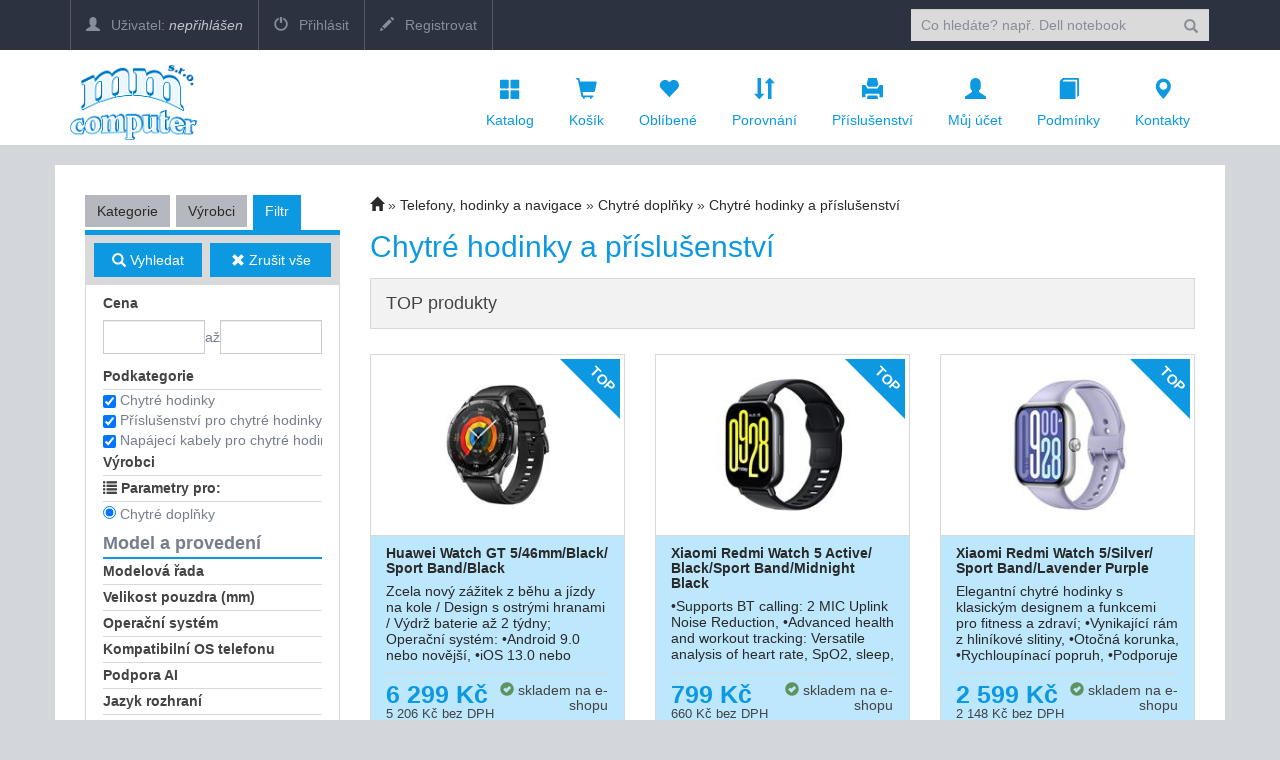

--- FILE ---
content_type: text/html; charset=utf-8
request_url: https://www.m10.cz/zbozi/Telefony-hodinky-a-navigace/Chytre-hodinky-a-prislusenstvi?kat=104&pkat=4609
body_size: 38412
content:

<!DOCTYPE html>
<html>
<head>

    <meta charset="utf-8" />
    <meta name="viewport" content="width=device-width" />
    <script>

        window.cookieValue = 0;
    </script>


    
    <title>Chytr&#233; hodinky a př&#237;slušenstv&#237;</title>
    <link rel="alternate" type="application/rss+xml" title="RSS www.m10.cz" href="https://www.m10.cz/rss" />

    <link href="/Content/css?v=jSVH-v2FV7LRIpege2vL5BMZ4i7BdLMErOnlO4lFr6Y1" rel="stylesheet"/>

    
    

    <!--[if (!IE)|(gt IE 8)]><!-->



<script src="/bundles/cores?v=KDBfYjOVUSVKvaumU30pabKxL-bD-dneW40_LhWG_YI1"></script>
    <!--<![endif]-->
    <!--[if lte IE 8]>
        <script src="/Scripts/notsuported-browser.js"></script>
    <![endif]-->

    <script type="text/javascript" src="/localization"></script>
    <script type="text/javascript">
        SvrCfg = {
            path: "/"
        };
    </script>

    
    <link rel="stylesheet" type="text/css" href="/shopskin/css?JuzGpQZ1IhoRUK5uAmX57Q2">


    

    <script src="/bundles/modernizr?v=dxiSBpstS-Dva27EC72cYrDiARMlSnIcDzspQ2ZrueE1"></script>


    


        <style>
            .mobile-app-only { display: none !important; }
        </style>

    <script type="text/javascript" language="javascript" src="/Scripts/atc.xamarin.app.bridge.js"></script>
</head>
    <body class="device-unknown  theme-less">
        <svg xmlns="http://www.w3.org/2000/svg" style="display: none;">
    <symbol id="shareios" viewBox="50 -10 100 250">
        <path id="path5127"
              style="fill:none;stroke-width:24.374958px;stroke-linecap:round;stroke-linejoin:round;stroke-miterlimit:4;stroke-dasharray:none;stroke-opacity:1"
              d="M 61.893664,78.708001 H 36.663786 V 217.47233 H 162.81318 V 78.708001 H 137.5833 M 66.000633,36.756223 99.738493,3.0183675 133.47633,36.756223 M 99.738493,3.0183675 99.738483,141.7827" />
    </symbol>
</svg>



        
        
        <div class="navbar navbar-fixed-top navbar-inverse topstrip">
            <div class="container">
                <div class="menu1">
                    <div class="navbar-brand visible-xs-inline-block">
<a href="/">mmcomp</a>                    </div>
                    <span class="container hidden-xs hidden-sm" data-spy="affix" data-offset-top="140" id="affix-logo"></span>
                    <span class="hidden-xs hidden-sm" id="navbar-brand-logo"></span>
                    <ul class="nav navbar-nav hidden-xs">
                            <li><a href="/account/login"><i class="glyphicon glyphicon-user"></i> Uživatel: <em>nepřihlášen</em></a></li>
    <li><a href="/account/login"><i class="glyphicon glyphicon-off"></i> Přihlásit</a></li>
    <li><a href="/account/register"><i class="glyphicon glyphicon-pencil"></i> Registrovat</a></li>

                    </ul>
                    <a id="search-off" class="navbar-icon" href="#"><i class="glyphicon glyphicon-remove"></i></a>

                    <div id="user-menu-toggle" class="dropdown navbar-icon visible-xs-inline-block">
                        <a class="dropdown-toggle" href="#" id="DropdownMenu1" data-toggle="dropdown"><i class="glyphicon icon-userlock"></i></a>
                    </div>
                    <a id="search-toggle" class="navbar-icon visible-xs-inline-block" href="#"><i class="glyphicon glyphicon-search"></i></a>
                    <form class="navbar-form navbar-right visible-xs-inline-block visible-md-block visible-sm-block visible-lg-block" role="search" id="searchForm" action="/zbozi" method="get">
                        <div class="form-group">
                            

<input type="text" class="form-control" name="zb" id="zb" placeholder="Co hled&#225;te? např. Dell notebook"  />
                            

                        </div>
                        <button type="submit" class="btn btn-default"><i class="glyphicon glyphicon-search"></i></button>
                    </form>
                </div>
            </div>
        </div>

<nav class="navbar navbar-default navbar-inverse header" role="navigation"  data-cart-sum="0 Kč">
    <div class="container">
            <span class="hidden-xs" id="navbar-header-logo"></span>
            <div class="navbar-header">
                <a class="navbar-icon visible-xs-inline-block atc-market-home" href="/"><i class="glyphicon glyphicon-home"></i></a>
                <a class="navbar-icon visible-xs-inline-block back-icon mobile-app-only platform-ios" onclick="window.atc.backOrHome()"><i class="glyphicon glyphicon-arrow-left"></i></a>

                <a class="navbar-icon visible-xs-inline-block" href="/catalog"><i class="glyphicon glyphicon-th-large"></i></a>

            <a class="navbar-icon visible-xs-inline-block" href="/cart">
                <i class="glyphicon glyphicon-shopping-cart"></i>
                <div id="cart-count" class="counter" style="display:none;">0</div>
            </a>

                <a class="navbar-icon visible-xs-inline-block" href="/Account/login"><i class="glyphicon glyphicon-user"></i></a>

                <a class="navbar-icon visible-xs-inline-block" href="/contact"><i class="glyphicon glyphicon-map-marker"></i></a>

                <button type="button" class="navbar-toggle mobile-app-hidden" data-toggle="collapse" data-target=".menu2">
                    <i class="glyphicon glyphicon-menu-hamburger"></i>
                </button>

                <div class="navbar-brand hidden-xs">
<a href="/"><img src="http://www.m10.cz/ek/mmcomp/logo.png"class="hidden-md hidden-sm" style="max-height:75px;"></a>
<a href="/"><img src="http://www.m10.cz/ek/mmcomp/logo.png" class="hidden-lg" style="max-width:120px;"></a>                </div>
            </div>

            <div class="navbar-collapse collapse menu2">
                <ul class="nav navbar-nav navbar-right navbar-iconstop">
                    
                    <li id="home-nav"><a href="/catalog" id="showCatalog"><i class="glyphicon glyphicon-th-large"></i>Katalog</a></li>
                    
                    <li id="cart-nav">
                        <a href="/cart">
                            <i class="glyphicon glyphicon-shopping-cart"></i>
                            <span class="cart-title">Košík</span>
                            <span id="cart-sum" class="cart-sum">0 Kč</span>
                        </a>
                        <div id="cart-count" class="counter" style="display:none;">0</div>

                        

                    </li>
                    
                    <li id="favs-nav">
                        <a href="/favorites"><i class="glyphicon glyphicon-heart"></i>Oblíbené</a>
                        <div id="favs-count" class="counter" style="display:none;">0</div>
                    </li>
                    <li id="comp-nav">
                        <a href="/compare"><i class="glyphicon glyphicon-sort"></i>Porovnání</a>
                        <div id="compare-count" class="counter" style="display:none;">0</div>
                    </li>
                    <li id="access-nav"><a href="/vyhledavac-prislusenstvi"><i class="glyphicon glyphicon-print"></i>Příslušenství</a></li>

                    <li id="user-nav"><a href="/Account/login"><i class="glyphicon glyphicon-user"></i>Můj účet</a></li>
                        <li id="terms-nav"><a href="/terms"><i class="glyphicon glyphicon-book"></i>Podmínky</a></li>
    <li id="cont-nav"><a href="/contact"><i class="glyphicon glyphicon-map-marker"></i>Kontakty</a></li>


                </ul>
            </div><!--/.nav-collapse -->
            <div class="menu-container">
                <div class="bignav container hidden-xs" style="display:none">
    <div class="row">
        <div class="col-md-3 col-sm-3 bn-left">
            <ul>
                <li class="active"><a href="#" data-bignav="categories">Podle kategorie</a></li>
                <li><a href="#" data-bignav="producers">Podle výrobce</a></li>
                <li><a href="#" data-bignav="item-wizards">Průvodci výběrem zboží</a></li>
                <li><a href="#" data-bignav="searcheable-categories">Komfortní hledání</a></li>
                <li><a href="/top-products" data-bignav="topten">Top produkty</a></li>
                <li><a href="/zbozi/Stolni-pocitace?kat=124&amp;skladem=5" data-bignav="express">Expresní sestavy</a></li>
                <li><a href="/TechnicalInformation/InfoNews" data-bignav="express">IT Zprávy</a> </li>
                <li><a href="/TechnicalInformation/ProductsInfo" data-bignav="express">Produktové informace</a> </li>
            </ul>
        </div>

        <div class="col-md-9 col-sm-9 bn-right">
                    
            <div class="categories row">

                
                
            </div>
                    
            <div class="producers row" style="display: none">
                <div class="index col-md-12 col-sm-12">
                    Index: 
                </div>
                <div class="brands">

                </div>

            </div>
             
            <div class="searcheable-categories categories row" style="display: none;">
                
                

            </div>
            
            <div class="item-wizards categories row" style="display: none"></div>
        </div>
                
    </div>

</div>


            </div>

    </div>
</nav>


<ul id="user-menu" class="dropdown-menu user-menu pull-right" role="menu" style="display:none;">
        <li role="presentation"><a role="menuitem" tabindex="-1" href="/Account/login">Přihlásit</a></li>
        <li role="presentation"><a role="menuitem" tabindex="-1" href="/Account/register">Registrovat</a></li>
</ul>


        




<div class="container containerBody item-list">

    <div class="row pad-bottom">


<script type="text/javascript">
    function setZone(elem, id) {

        $.post('/Catalog/CatCategories', { zoneId: id, cancellingZone: id == null }, function (data) {
            $("#cat-categories").html(data);
        });
    }
</script>
<input type="hidden" id="zoneId" />

<div id="cat-tabs" class="col-md-3 categories mar-top r-tabs  col-sm-12" data-active="2">
    
    
    <ul class="r-tabs-nav">
            <li class="r-tabs-tab r-tabs-state-default"><a class="r-tabs-anchor" href="#cat-categories">Kategorie<i class="glyphicon glyphicon-chevron-down"></i></a></li>
            <li class="r-tabs-tab r-tabs-state-default"><a class="r-tabs-anchor" href="#cat-brands">Výrobci<i class="glyphicon glyphicon-chevron-down"></i></a></li>

            <li class="r-tabs-tab r-tabs-state-active"><a class="r-tabs-anchor" href="#cat-filter">Filtr<i class="glyphicon glyphicon-chevron-down"></i></a></li>
    </ul>

    <div class="categoriesList r-tabs-panel r-tabs-state-default" data-href="#cat-categories" data-scroll-offset="100" id="cat-categories">

        



    </div>

    <div class="categoriesList r-tabs-panel r-tabs-state-default" data-href="#cat-brands" data-scroll-offset="100" id="cat-brands">
    </div>

        <div class="categoriesList r-tabs-panel r-tabs-state-active hide-low-priority" id="cat-filter" data-href="#cat-filter" data-scroll-offset="100">
            


<div id="catFilterBtnBar" class="operations" data-spy="affix" data-offset-top="184">
    <div>
        <button class="btn action" id="catFilterBtnApply"><i class="glyphicon glyphicon-search"></i> Vyhledat</button>
    </div>
    <div>
        <button class="btn" id="catFilterBtnClear"><i class="glyphicon glyphicon-remove"></i> Zrušit vše</button>
    </div>
</div>


<div class="cat-price-range">
    <h3><strong>Cena</strong></h3>
    <div>
        <input type="text" class="form-control" id="priceFrom" value="" />
        až
        <input type="text" class="form-control" id="priceTo" value="" />
    </div>
</div>

    <ul class="cat-pkat" data-param-type="pkat" id="lf0">
        <li class="caption"><a><i class="glyphicon glyphicon-remove"></i>zrušit</a>
            <h3>Podkategorie</h3></li>
                        <li class="option"><input type="checkbox" data-optionid="2820" data-availid="1820" id="fvpkat2820"><label for="fvpkat2820">Smartphony (chytr&#233; mobiln&#237; telefony)</label></li>
                <li class="option"><input type="checkbox" data-optionid="4502" data-availid="2832" id="fvpkat4502"><label for="fvpkat4502">Odoln&#233; smartphony (chytr&#233; mobiln&#237; telefony)</label></li>
                <li class="option"><input type="checkbox" data-optionid="2907" data-availid="1907" id="fvpkat2907"><label for="fvpkat2907">Mobiln&#237; tlač&#237;tkov&#233; telefony</label></li>
                <li class="option"><input type="checkbox" data-optionid="4503" data-availid="2833" id="fvpkat4503"><label for="fvpkat4503">Odoln&#233; mobiln&#237;  tlač&#237;tkov&#233; telefony</label></li>
                <li class="option"><input type="checkbox" data-optionid="3955" data-availid="2482" id="fvpkat3955"><label for="fvpkat3955">Stoln&#237; telefony</label></li>
                <li class="option cat-checked"><input type="checkbox" checked="checked" data-optionid="3189" data-availid="2189" id="fvpkat3189"><label for="fvpkat3189">Chytr&#233; hodinky</label></li>
                <li class="option cat-checked"><input type="checkbox" checked="checked" data-optionid="4610" data-availid="2897" id="fvpkat4610"><label for="fvpkat4610">Př&#237;slušenstv&#237; pro chytr&#233; hodinky</label></li>
                <li class="option cat-checked"><input type="checkbox" checked="checked" data-optionid="4655" data-availid="2931" id="fvpkat4655"><label for="fvpkat4655">Nap&#225;jec&#237; kabely pro chytr&#233; hodinky (#)</label></li>
                <li class="option"><input type="checkbox" data-optionid="4620" data-availid="2902" id="fvpkat4620"><label for="fvpkat4620">Fitness n&#225;ramky</label></li>
                <li class="option"><input type="checkbox" data-optionid="4621" data-availid="2903" id="fvpkat4621"><label for="fvpkat4621">Př&#237;slušenstv&#237; pro Fitness n&#225;ramky</label></li>
                <li class="option"><input type="checkbox" data-optionid="4660" data-availid="2932" id="fvpkat4660"><label for="fvpkat4660">Nap&#225;jen&#237; pro Fitness n&#225;ramky</label></li>
                <li class="option"><input type="checkbox" data-optionid="4945" data-availid="3120" id="fvpkat4945"><label for="fvpkat4945">Ochrana displeje pro hodinky a n&#225;ramky</label></li>
                <li class="option"><input type="checkbox" data-optionid="3221" data-availid="2221" id="fvpkat3221"><label for="fvpkat3221">Zdrav&#237; a fitness</label></li>
                <li class="option"><input type="checkbox" data-optionid="2765" data-availid="1765" id="fvpkat2765"><label for="fvpkat2765">GPS navigačn&#237; syst&#233;my</label></li>
                <li class="option"><input type="checkbox" data-optionid="3225" data-availid="2225" id="fvpkat3225"><label for="fvpkat3225">Př&#237;slušenstv&#237; k navigac&#237;m</label></li>
                <li class="option"><input type="checkbox" data-optionid="3206" data-availid="2206" id="fvpkat3206"><label for="fvpkat3206">Nap&#225;jec&#237; adapt&#233;ry</label></li>
                <li class="option"><input type="checkbox" data-optionid="5090" data-availid="3245" id="fvpkat5090"><label for="fvpkat5090">Nab&#237;jec&#237; stanice</label></li>
                <li class="option"><input type="checkbox" data-optionid="4728" data-availid="2964" id="fvpkat4728"><label for="fvpkat4728">Bezdr&#225;tov&#233; adapt&#233;ry Qi</label></li>
                <li class="option"><input type="checkbox" data-optionid="4416" data-availid="2794" id="fvpkat4416"><label for="fvpkat4416">Autoadapt&#233;ry  (#)</label></li>
                <li class="option"><input type="checkbox" data-optionid="3207" data-availid="2207" id="fvpkat3207"><label for="fvpkat3207">Speci&#225;ln&#237; akumul&#225;tory, baterie </label></li>
                <li class="option"><input type="checkbox" data-optionid="4731" data-availid="2965" id="fvpkat4731"><label for="fvpkat4731">Uživatelsky vyměniteln&#233; baterie</label></li>
                <li class="option"><input type="checkbox" data-optionid="3576" data-availid="2326" id="fvpkat3576"><label for="fvpkat3576">Univerz&#225;ln&#237; akumul&#225;tory, baterie a nab&#237;ječky (#)</label></li>
                <li class="option"><input type="checkbox" data-optionid="3216" data-availid="2216" id="fvpkat3216"><label for="fvpkat3216">Powerbanky</label></li>
                <li class="option"><input type="checkbox" data-optionid="3213" data-availid="2213" id="fvpkat3213"><label for="fvpkat3213">Pouzdra a obaly pro Apple</label></li>
                <li class="option"><input type="checkbox" data-optionid="3215" data-availid="2215" id="fvpkat3215"><label for="fvpkat3215">Pouzdra a obaly pro Samsung</label></li>
                <li class="option"><input type="checkbox" data-optionid="4549" data-availid="2863" id="fvpkat4549"><label for="fvpkat4549">Pouzdra a obaly pro Xiaomi</label></li>
                <li class="option"><input type="checkbox" data-optionid="4069" data-availid="2562" id="fvpkat4069"><label for="fvpkat4069">Pouzdra a obaly pro Huawei</label></li>
                <li class="option"><input type="checkbox" data-optionid="4652" data-availid="2930" id="fvpkat4652"><label for="fvpkat4652">Pouzdra a obaly pro Honor</label></li>
                <li class="option"><input type="checkbox" data-optionid="3214" data-availid="2214" id="fvpkat3214"><label for="fvpkat3214">Pouzdra a obaly pro ostatn&#237;</label></li>
                <li class="option"><input type="checkbox" data-optionid="3212" data-availid="2212" id="fvpkat3212"><label for="fvpkat3212">Pouzdra 6&quot; univerz&#225;ln&#237;</label></li>
                <li class="option"><input type="checkbox" data-optionid="4468" data-availid="2806" id="fvpkat4468"><label for="fvpkat4468">Termokamery</label></li>
                <li class="option"><input type="checkbox" data-optionid="4142" data-availid="2629" id="fvpkat4142"><label for="fvpkat4142">Br&#253;le pro virtu&#225;ln&#237; realitu</label></li>
                <li class="option"><input type="checkbox" data-optionid="2866" data-availid="1866" id="fvpkat2866"><label for="fvpkat2866">GSM datov&#233; a hlasov&#233; karty</label></li>
                <li class="option"><input type="checkbox" data-optionid="3580" data-availid="1759" id="fvpkat3580"><label for="fvpkat3580">Paměťov&#233; karty Secure digital  (#)</label></li>
                <li class="option"><input type="checkbox" data-optionid="2577" data-availid="1577" id="fvpkat2577"><label for="fvpkat2577">Synchronizačn&#237; kol&#233;bky, drž&#225;ky</label></li>
                <li class="option"><input type="checkbox" data-optionid="2581" data-availid="1581" id="fvpkat2581"><label for="fvpkat2581">Vstupn&#237; zař&#237;zen&#237;, kl&#225;vesnice a pera</label></li>
                <li class="option"><input type="checkbox" data-optionid="4402" data-availid="2745" id="fvpkat4402"><label for="fvpkat4402">Datov&#233; kabely, USB typ C  (#)</label></li>
                <li class="option"><input type="checkbox" data-optionid="4406" data-availid="2741" id="fvpkat4406"><label for="fvpkat4406">Datov&#233; kabely, micro USB  (#)</label></li>
                <li class="option"><input type="checkbox" data-optionid="4403" data-availid="2742" id="fvpkat4403"><label for="fvpkat4403">Datov&#233; kabely, mini USB  (#)</label></li>
                <li class="option"><input type="checkbox" data-optionid="4407" data-availid="2749" id="fvpkat4407"><label for="fvpkat4407">Datov&#233; kabely, Apple  (#)</label></li>
                <li class="option"><input type="checkbox" data-optionid="4404" data-availid="2740" id="fvpkat4404"><label for="fvpkat4404">Datov&#233; kabely, Lightning  (#)</label></li>
                <li class="option"><input type="checkbox" data-optionid="4405" data-availid="2702" id="fvpkat4405"><label for="fvpkat4405">Datov&#233; kabely, Ostatn&#237;  (#)</label></li>
                <li class="option"><input type="checkbox" data-optionid="4408" data-availid="2696" id="fvpkat4408"><label for="fvpkat4408">Audio  (#)</label></li>
                <li class="option"><input type="checkbox" data-optionid="4410" data-availid="2752" id="fvpkat4410"><label for="fvpkat4410">Video, micro HDMI  (#)</label></li>
                <li class="option"><input type="checkbox" data-optionid="4409" data-availid="2707" id="fvpkat4409"><label for="fvpkat4409">Nap&#225;jec&#237;  (#)</label></li>
                <li class="option"><input type="checkbox" data-optionid="4412" data-availid="2703" id="fvpkat4412"><label for="fvpkat4412">Datov&#233;  (#)</label></li>
                <li class="option"><input type="checkbox" data-optionid="4413" data-availid="2724" id="fvpkat4413"><label for="fvpkat4413">Video  (#)</label></li>
                <li class="option"><input type="checkbox" data-optionid="4414" data-availid="2697" id="fvpkat4414"><label for="fvpkat4414">Audio  (#)</label></li>
                <li class="option"><input type="checkbox" data-optionid="3211" data-availid="2211" id="fvpkat3211"><label for="fvpkat3211">Ochrana displeje</label></li>
                <li class="option"><input type="checkbox" data-optionid="4732" data-availid="2966" id="fvpkat4732"><label for="fvpkat4732">N&#225;hradn&#237; displeje</label></li>
                <li class="option"><input type="checkbox" data-optionid="1840" data-availid="840" id="fvpkat1840"><label for="fvpkat1840">Ostatn&#237; př&#237;slušenstv&#237;</label></li>
                <li class="option"><input type="checkbox" data-optionid="3503" data-availid="2306" id="fvpkat3503"><label for="fvpkat3503">Makety telefonů</label></li>

    </ul>

    <ul class="cat-vyr" data-param-type="vyr" id="lf1">
        <li class="caption"><a><i class="glyphicon glyphicon-remove"></i>zrušit</a>
            <h3>Výrobci</h3></li>
            <li class="option"><input type="checkbox" data-optionid="1242" id="fvvyr1242"><label for="fvvyr1242">2-POWER</label></li>
            <li class="option"><input type="checkbox" data-optionid="492" id="fvvyr492"><label for="fvvyr492">AB-COM</label></li>
            <li class="option"><input type="checkbox" data-optionid="23" id="fvvyr23"><label for="fvvyr23">ACER</label></li>
            <li class="option"><input type="checkbox" data-optionid="881" id="fvvyr881"><label for="fvvyr881">ADATA</label></li>
            <li class="option"><input type="checkbox" data-optionid="884" id="fvvyr884"><label for="fvvyr884">ADDER</label></li>
            <li class="option"><input type="checkbox" data-optionid="840" id="fvvyr840"><label for="fvvyr840">AIREN</label></li>
            <li class="option"><input type="checkbox" data-optionid="469" id="fvvyr469"><label for="fvvyr469">AKASA</label></li>
            <li class="option"><input type="checkbox" data-optionid="50" id="fvvyr50"><label for="fvvyr50">ALCATEL</label></li>
            <li class="option"><input type="checkbox" data-optionid="921" id="fvvyr921"><label for="fvvyr921">ALIGATOR</label></li>
            <li class="option"><input type="checkbox" data-optionid="1312" id="fvvyr1312"><label for="fvvyr1312">AMAZFIT</label></li>
            <li class="option"><input type="checkbox" data-optionid="257" id="fvvyr257"><label for="fvvyr257">APPLE</label></li>
            <li class="option"><input type="checkbox" data-optionid="24" id="fvvyr24"><label for="fvvyr24">ASUS</label></li>
            <li class="option"><input type="checkbox" data-optionid="878" id="fvvyr878"><label for="fvvyr878">ATEN</label></li>
            <li class="option"><input type="checkbox" data-optionid="1140" id="fvvyr1140"><label for="fvvyr1140">AVACOM</label></li>
            <li class="option"><input type="checkbox" data-optionid="331" id="fvvyr331"><label for="fvvyr331">AVOCENT</label></li>
            <li class="option"><input type="checkbox" data-optionid="818" id="fvvyr818"><label for="fvvyr818">AXAGON</label></li>
            <li class="option"><input type="checkbox" data-optionid="564" id="fvvyr564"><label for="fvvyr564">BELKIN</label></li>
            <li class="option"><input type="checkbox" data-optionid="1029" id="fvvyr1029"><label for="fvvyr1029">BRODIT</label></li>
            <li class="option"><input type="checkbox" data-optionid="861" id="fvvyr861"><label for="fvvyr861">BROTHER</label></li>
            <li class="option"><input type="checkbox" data-optionid="249" id="fvvyr249"><label for="fvvyr249">C.P.A. CZECH S.R.O.</label></li>
            <li class="option"><input type="checkbox" data-optionid="1327" id="fvvyr1327"><label for="fvvyr1327">CARNEO</label></li>
            <li class="option"><input type="checkbox" data-optionid="273" id="fvvyr273"><label for="fvvyr273">CIPHER</label></li>
            <li class="option"><input type="checkbox" data-optionid="485" id="fvvyr485"><label for="fvvyr485">C-TECH</label></li>
            <li class="option"><input type="checkbox" data-optionid="834" id="fvvyr834"><label for="fvvyr834">DELL</label></li>
            <li class="option"><input type="checkbox" data-optionid="82" id="fvvyr82"><label for="fvvyr82">DICOTA</label></li>
            <li class="option"><input type="checkbox" data-optionid="1265" id="fvvyr1265"><label for="fvvyr1265">EATON</label></li>
            <li class="option"><input type="checkbox" data-optionid="702" id="fvvyr702"><label for="fvvyr702">EMOS</label></li>
            <li class="option"><input type="checkbox" data-optionid="1381" id="fvvyr1381"><label for="fvvyr1381">EPICO</label></li>
            <li class="option"><input type="checkbox" data-optionid="1357" id="fvvyr1357"><label for="fvvyr1357">ER</label></li>
            <li class="option"><input type="checkbox" data-optionid="472" id="fvvyr472"><label for="fvvyr472">EVOLVEO</label></li>
            <li class="option"><input type="checkbox" data-optionid="1087" id="fvvyr1087"><label for="fvvyr1087">FIXED</label></li>
            <li class="option"><input type="checkbox" data-optionid="1200" id="fvvyr1200"><label for="fvvyr1200">FOREVER</label></li>
            <li class="option"><input type="checkbox" data-optionid="972" id="fvvyr972"><label for="fvvyr972">FRACTAL DESIGN</label></li>
            <li class="option"><input type="checkbox" data-optionid="1358" id="fvvyr1358"><label for="fvvyr1358">GEAR4</label></li>
            <li class="option"><input type="checkbox" data-optionid="176" id="fvvyr176"><label for="fvvyr176">GEMBIRD</label></li>
            <li class="option"><input type="checkbox" data-optionid="1273" id="fvvyr1273"><label for="fvvyr1273">GENESIS</label></li>
            <li class="option"><input type="checkbox" data-optionid="263" id="fvvyr263"><label for="fvvyr263">GENIUS</label></li>
            <li class="option"><input type="checkbox" data-optionid="1093" id="fvvyr1093"><label for="fvvyr1093">GIGASET</label></li>
            <li class="option"><input type="checkbox" data-optionid="632" id="fvvyr632"><label for="fvvyr632">GOOGLE</label></li>
            <li class="option"><input type="checkbox" data-optionid="323" id="fvvyr323"><label for="fvvyr323">GP BATERIE</label></li>
            <li class="option"><input type="checkbox" data-optionid="425" id="fvvyr425"><label for="fvvyr425">GRANDSTREAM</label></li>
            <li class="option"><input type="checkbox" data-optionid="825" id="fvvyr825"><label for="fvvyr825">HONEYWELL</label></li>
            <li class="option"><input type="checkbox" data-optionid="1234" id="fvvyr1234"><label for="fvvyr1234">HONOR</label></li>
            <li class="option"><input type="checkbox" data-optionid="63" id="fvvyr63"><label for="fvvyr63">HP</label></li>
            <li class="option"><input type="checkbox" data-optionid="935" id="fvvyr935"><label for="fvvyr935">HUAWEI</label></li>
            <li class="option"><input type="checkbox" data-optionid="1002" id="fvvyr1002"><label for="fvvyr1002">IGET</label></li>
            <li class="option"><input type="checkbox" data-optionid="1356" id="fvvyr1356"><label for="fvvyr1356">INVISIBLESHIELD</label></li>
            <li class="option"><input type="checkbox" data-optionid="270" id="fvvyr270"><label for="fvvyr270">I-TEC</label></li>
            <li class="option"><input type="checkbox" data-optionid="1064" id="fvvyr1064"><label for="fvvyr1064">JABRA</label></li>
            <li class="option"><input type="checkbox" data-optionid="311" id="fvvyr311"><label for="fvvyr311">KINGSTON</label></li>
            <li class="option"><input type="checkbox" data-optionid="455" id="fvvyr455"><label for="fvvyr455">LENOVO</label></li>
            <li class="option"><input type="checkbox" data-optionid="1025" id="fvvyr1025"><label for="fvvyr1025">NATEC</label></li>
            <li class="option"><input type="checkbox" data-optionid="1348" id="fvvyr1348"><label for="fvvyr1348">NAVITEL</label></li>
            <li class="option"><input type="checkbox" data-optionid="1367" id="fvvyr1367"><label for="fvvyr1367">NILLKIN</label></li>
            <li class="option"><input type="checkbox" data-optionid="193" id="fvvyr193"><label for="fvvyr193">NOKIA</label></li>
            <li class="option"><input type="checkbox" data-optionid="89" id="fvvyr89"><label for="fvvyr89">NONAME</label></li>
            <li class="option"><input type="checkbox" data-optionid="876" id="fvvyr876"><label for="fvvyr876">O2</label></li>
            <li class="option"><input type="checkbox" data-optionid="1365" id="fvvyr1365"><label for="fvvyr1365">OBAL:ME</label></li>
            <li class="option"><input type="checkbox" data-optionid="130" id="fvvyr130"><label for="fvvyr130">OEM</label></li>
            <li class="option"><input type="checkbox" data-optionid="158" id="fvvyr158"><label for="fvvyr158">PANASONIC</label></li>
            <li class="option"><input type="checkbox" data-optionid="616" id="fvvyr616"><label for="fvvyr616">PATRIOT</label></li>
            <li class="option"><input type="checkbox" data-optionid="552" id="fvvyr552"><label for="fvvyr552">PLANTRONICS</label></li>
            <li class="option"><input type="checkbox" data-optionid="1313" id="fvvyr1313"><label for="fvvyr1313">POCO</label></li>
            <li class="option"><input type="checkbox" data-optionid="1058" id="fvvyr1058"><label for="fvvyr1058">PREMIUMCORD</label></li>
            <li class="option"><input type="checkbox" data-optionid="950" id="fvvyr950"><label for="fvvyr950">QNAP</label></li>
            <li class="option"><input type="checkbox" data-optionid="1310" id="fvvyr1310"><label for="fvvyr1310">REALME</label></li>
            <li class="option"><input type="checkbox" data-optionid="38" id="fvvyr38"><label for="fvvyr38">SAMSUNG</label></li>
            <li class="option"><input type="checkbox" data-optionid="434" id="fvvyr434"><label for="fvvyr434">SANDISK</label></li>
            <li class="option"><input type="checkbox" data-optionid="944" id="fvvyr944"><label for="fvvyr944">SCREENSHIELD</label></li>
            <li class="option"><input type="checkbox" data-optionid="1240" id="fvvyr1240"><label for="fvvyr1240">SEEK THERMAL</label></li>
            <li class="option"><input type="checkbox" data-optionid="939" id="fvvyr939"><label for="fvvyr939">SKINZONE</label></li>
            <li class="option"><input type="checkbox" data-optionid="1070" id="fvvyr1070"><label for="fvvyr1070">SYGIC</label></li>
            <li class="option"><input type="checkbox" data-optionid="1116" id="fvvyr1116"><label for="fvvyr1116">T6 POWER</label></li>
            <li class="option"><input type="checkbox" data-optionid="1366" id="fvvyr1366"><label for="fvvyr1366">TACTICAL</label></li>
            <li class="option"><input type="checkbox" data-optionid="1026" id="fvvyr1026"><label for="fvvyr1026">TB TOUCH</label></li>
            <li class="option"><input type="checkbox" data-optionid="66" id="fvvyr66"><label for="fvvyr66">T-MOBILE</label></li>
            <li class="option"><input type="checkbox" data-optionid="228" id="fvvyr228"><label for="fvvyr228">TRUST</label></li>
            <li class="option"><input type="checkbox" data-optionid="1237" id="fvvyr1237"><label for="fvvyr1237">VIKING</label></li>
            <li class="option"><input type="checkbox" data-optionid="272" id="fvvyr272"><label for="fvvyr272">VIRTUOS</label></li>
            <li class="option"><input type="checkbox" data-optionid="1308" id="fvvyr1308"><label for="fvvyr1308">VIVO</label></li>
            <li class="option"><input type="checkbox" data-optionid="96" id="fvvyr96"><label for="fvvyr96">WELL</label></li>
            <li class="option"><input type="checkbox" data-optionid="17" id="fvvyr17"><label for="fvvyr17">WESTERN DIGITAL</label></li>
            <li class="option"><input type="checkbox" data-optionid="1218" id="fvvyr1218"><label for="fvvyr1218">XIAOMI</label></li>
            <li class="option"><input type="checkbox" data-optionid="1031" id="fvvyr1031"><label for="fvvyr1031">YEALINK</label></li>
            <li class="option"><input type="checkbox" data-optionid="1355" id="fvvyr1355"><label for="fvvyr1355">ZAGG</label></li>
    </ul>

    <ul class="template-switch-wrapper" style="">
        <li class="caption">
            <h3 title="Zobrazované zboží má různé sady parametrů. Zvolte požadovanou sadu."><span class="glyphicon glyphicon-list"></span> <span class="template-caption">Parametry pro:  </span></h3>
        </li>
            <li class="option template-switch cat-checked">
                <input data-template-id="71" data-category-id="3573" data-tab-id="71" name="templbtn" type="radio" id="templbtn-71" checked=&#39;checked&#39; value="Chytr&#233; doplňky" />
                <label for="templbtn-71">Chytr&#233; doplňky</label>
            </li>
            <li class="option template-switch">
                <input data-template-id="66" data-category-id="3573" data-tab-id="66" name="templbtn" type="radio" id="templbtn-66"  value="Kabely" />
                <label for="templbtn-66">Kabely</label>
            </li>
    </ul>
        <div class="parameter-group" data-template-ids="71">
                <ul>
                    <li><h4><strong>Model a proveden&#237;</strong></h4></li>
                </ul>

                    <ul class="cat-oparam" data-template-ids="71" data-oparam="1965" id="lf1965">
                        <li class="caption">
                            <a><i class="glyphicon glyphicon-remove"></i>zrušit</a>
                            <h3>Modelov&#225; řada</h3>
                        </li>
                            <li class="option"><input type="checkbox" data-optionid="12423" id="fvopv12423"><label for="fvopv12423">Apple Watch</label></li>
                            <li class="option"><input type="checkbox" data-optionid="24183" id="fvopv24183"><label for="fvopv24183">Apple Watch S9 Cell</label></li>
                            <li class="option"><input type="checkbox" data-optionid="27151" id="fvopv27151"><label for="fvopv27151">Apple Watch S10</label></li>
                            <li class="option"><input type="checkbox" data-optionid="27152" id="fvopv27152"><label for="fvopv27152">Apple Watch S10 Cell</label></li>
                            <li class="option"><input type="checkbox" data-optionid="29625" id="fvopv29625"><label for="fvopv29625">Apple Watch SE 3</label></li>
                            <li class="option"><input type="checkbox" data-optionid="29626" id="fvopv29626"><label for="fvopv29626">Apple Watch SE 3 Cell</label></li>
                            <li class="option"><input type="checkbox" data-optionid="29627" id="fvopv29627"><label for="fvopv29627">Apple Watch Ultra 3</label></li>
                            <li class="option"><input type="checkbox" data-optionid="29628" id="fvopv29628"><label for="fvopv29628">Apple Watch S11</label></li>
                            <li class="option"><input type="checkbox" data-optionid="29629" id="fvopv29629"><label for="fvopv29629">Apple Watch S11 Cell</label></li>
                            <li class="option"><input type="checkbox" data-optionid="23967" id="fvopv23967"><label for="fvopv23967">Aligator Watch Lady X</label></li>
                            <li class="option"><input type="checkbox" data-optionid="27556" id="fvopv27556"><label for="fvopv27556">Aligator Watch Junior 2</label></li>
                            <li class="option"><input type="checkbox" data-optionid="26891" id="fvopv26891"><label for="fvopv26891">Aligator Watch GO</label></li>
                            <li class="option"><input type="checkbox" data-optionid="29284" id="fvopv29284"><label for="fvopv29284">Aligator Watch GPS</label></li>
                            <li class="option"><input type="checkbox" data-optionid="29538" id="fvopv29538"><label for="fvopv29538">Carneo GTR eXpedition Titan</label></li>
                            <li class="option"><input type="checkbox" data-optionid="20807" id="fvopv20807"><label for="fvopv20807">CARNEO GuardKid+ 4G</label></li>
                            <li class="option"><input type="checkbox" data-optionid="22978" id="fvopv22978"><label for="fvopv22978">CARNEO GuardKid+ mini</label></li>
                            <li class="option"><input type="checkbox" data-optionid="16566" id="fvopv16566"><label for="fvopv16566">CARNEO Prime GTR</label></li>
                            <li class="option"><input type="checkbox" data-optionid="23580" id="fvopv23580"><label for="fvopv23580">CARNEO Phoenix HR+</label></li>
                            <li class="option"><input type="checkbox" data-optionid="23581" id="fvopv23581"><label for="fvopv23581">CARNEO SeniorSafe+ 4G</label></li>
                            <li class="option"><input type="checkbox" data-optionid="15550" id="fvopv15550"><label for="fvopv15550">CARNEO Soniq+</label></li>
                            <li class="option"><input type="checkbox" data-optionid="24134" id="fvopv24134"><label for="fvopv24134">CARNEO TIK&TOK HR+ 2nd Gen</label></li>
                            <li class="option"><input type="checkbox" data-optionid="27334" id="fvopv27334"><label for="fvopv27334">CARNEO Gear+ Essential 2nd Gen</label></li>
                            <li class="option"><input type="checkbox" data-optionid="25068" id="fvopv25068"><label for="fvopv25068">CARNEO Adventure HR+ 2nd Gen</label></li>
                            <li class="option"><input type="checkbox" data-optionid="24149" id="fvopv24149"><label for="fvopv24149">CARNEO Artemis HR+</label></li>
                            <li class="option"><input type="checkbox" data-optionid="24133" id="fvopv24133"><label for="fvopv24133">CARNEO Heiloo HR+ 2nd Gen</label></li>
                            <li class="option"><input type="checkbox" data-optionid="24135" id="fvopv24135"><label for="fvopv24135">CARNEO Hero mini HR+</label></li>
                            <li class="option"><input type="checkbox" data-optionid="24136" id="fvopv24136"><label for="fvopv24136">CARNEO Matrixx HR+</label></li>
                            <li class="option"><input type="checkbox" data-optionid="27333" id="fvopv27333"><label for="fvopv27333">CARNEO Queen HR+</label></li>
                            <li class="option"><input type="checkbox" data-optionid="27335" id="fvopv27335"><label for="fvopv27335">CARNEO Zephyr Ultra mini HR+</label></li>
                            <li class="option"><input type="checkbox" data-optionid="27336" id="fvopv27336"><label for="fvopv27336">CARNEO Zephyr Ultra HR+</label></li>
                            <li class="option"><input type="checkbox" data-optionid="27337" id="fvopv27337"><label for="fvopv27337">CARNEO Versa HR+</label></li>
                            <li class="option"><input type="checkbox" data-optionid="27339" id="fvopv27339"><label for="fvopv27339">CARNEO Phoenix HR+ 2nd Gen</label></li>
                            <li class="option"><input type="checkbox" data-optionid="27340" id="fvopv27340"><label for="fvopv27340">CARNEO Proxima HR+</label></li>
                            <li class="option"><input type="checkbox" data-optionid="27341" id="fvopv27341"><label for="fvopv27341">CARNEO Ventura HR+ Cellular 4G</label></li>
                            <li class="option"><input type="checkbox" data-optionid="29955" id="fvopv29955"><label for="fvopv29955">CARNEO GTR Falcon HR+</label></li>
                            <li class="option"><input type="checkbox" data-optionid="23713" id="fvopv23713"><label for="fvopv23713">Huawei Watch 4</label></li>
                            <li class="option"><input type="checkbox" data-optionid="23714" id="fvopv23714"><label for="fvopv23714">Huawei Watch 4 Pro</label></li>
                            <li class="option"><input type="checkbox" data-optionid="29010" id="fvopv29010"><label for="fvopv29010">Huawei Watch 5 LTE</label></li>
                            <li class="option"><input type="checkbox" data-optionid="24119" id="fvopv24119"><label for="fvopv24119">Huawei Watch GT 4</label></li>
                            <li class="option"><input type="checkbox" data-optionid="26982" id="fvopv26982"><label for="fvopv26982">Huawei Watch GT 5</label></li>
                            <li class="option"><input type="checkbox" data-optionid="26983" id="fvopv26983"><label for="fvopv26983">Huawei Watch GT 5 Pro</label></li>
                            <li class="option"><input type="checkbox" data-optionid="29606" id="fvopv29606"><label for="fvopv29606">Huawei Watch GT 6</label></li>
                            <li class="option"><input type="checkbox" data-optionid="29607" id="fvopv29607"><label for="fvopv29607">Huawei Watch GT 6 Pro</label></li>
                            <li class="option"><input type="checkbox" data-optionid="26907" id="fvopv26907"><label for="fvopv26907">Huawei Watch D2</label></li>
                            <li class="option"><input type="checkbox" data-optionid="23275" id="fvopv23275"><label for="fvopv23275">Huawei Watch Ultimate</label></li>
                            <li class="option"><input type="checkbox" data-optionid="25591" id="fvopv25591"><label for="fvopv25591">QCY Smartwatch GS S6</label></li>
                            <li class="option"><input type="checkbox" data-optionid="29576" id="fvopv29576"><label for="fvopv29576">QCY Smartwatch Active GT (S7)</label></li>
                            <li class="option"><input type="checkbox" data-optionid="29577" id="fvopv29577"><label for="fvopv29577">QCY Smartwatch Urban GS (S9)</label></li>
                            <li class="option"><input type="checkbox" data-optionid="22114" id="fvopv22114"><label for="fvopv22114">Samsung Galaxy Watch 5</label></li>
                            <li class="option"><input type="checkbox" data-optionid="25989" id="fvopv25989"><label for="fvopv25989">Samsung Galaxy Watch 7</label></li>
                            <li class="option"><input type="checkbox" data-optionid="25990" id="fvopv25990"><label for="fvopv25990">Samsung Galaxy Watch 7 LTE</label></li>
                            <li class="option"><input type="checkbox" data-optionid="25991" id="fvopv25991"><label for="fvopv25991">Samsung Galaxy Watch Ultra</label></li>
                            <li class="option"><input type="checkbox" data-optionid="29374" id="fvopv29374"><label for="fvopv29374">Samsung Galaxy Watch 8</label></li>
                            <li class="option"><input type="checkbox" data-optionid="29377" id="fvopv29377"><label for="fvopv29377">Samsung Galaxy Watch 8 LTE</label></li>
                            <li class="option"><input type="checkbox" data-optionid="29375" id="fvopv29375"><label for="fvopv29375">Samsung Galaxy Watch 8 Classic</label></li>
                            <li class="option"><input type="checkbox" data-optionid="29378" id="fvopv29378"><label for="fvopv29378">Samsung Galaxy Watch 8 Classic LTE</label></li>
                            <li class="option"><input type="checkbox" data-optionid="29376" id="fvopv29376"><label for="fvopv29376">Samsung Galaxy Watch Ultra (2025)</label></li>
                            <li class="option"><input type="checkbox" data-optionid="26895" id="fvopv26895"><label for="fvopv26895">Amazfit T-Rex 3</label></li>
                            <li class="option"><input type="checkbox" data-optionid="29636" id="fvopv29636"><label for="fvopv29636">Amazfit T-Rex 3 Pro</label></li>
                            <li class="option"><input type="checkbox" data-optionid="23940" id="fvopv23940"><label for="fvopv23940">Amazfit Bip 5</label></li>
                            <li class="option"><input type="checkbox" data-optionid="28577" id="fvopv28577"><label for="fvopv28577">Amazfit Bip 6</label></li>
                            <li class="option"><input type="checkbox" data-optionid="24354" id="fvopv24354"><label for="fvopv24354">Amazfit Active</label></li>
                            <li class="option"><input type="checkbox" data-optionid="28202" id="fvopv28202"><label for="fvopv28202">Amazfit Active 2 Round</label></li>
                            <li class="option"><input type="checkbox" data-optionid="28204" id="fvopv28204"><label for="fvopv28204">Amazfit Active 2 Round NFC</label></li>
                            <li class="option"><input type="checkbox" data-optionid="29307" id="fvopv29307"><label for="fvopv29307">Amazfit Active 2 Square</label></li>
                            <li class="option"><input type="checkbox" data-optionid="24120" id="fvopv24120"><label for="fvopv24120">Amazfit Balance</label></li>
                            <li class="option"><input type="checkbox" data-optionid="29295" id="fvopv29295"><label for="fvopv29295">Amazfit Balance 2</label></li>
                            <li class="option"><input type="checkbox" data-optionid="29953" id="fvopv29953"><label for="fvopv29953">Amazfit Balance 2 XT</label></li>
                            <li class="option"><input type="checkbox" data-optionid="26780" id="fvopv26780"><label for="fvopv26780">Xiaomi Redmi Watch 5 Lite</label></li>
                            <li class="option"><input type="checkbox" data-optionid="26781" id="fvopv26781"><label for="fvopv26781">Xiaomi Redmi Watch 5 Active</label></li>
                            <li class="option"><input type="checkbox" data-optionid="27732" id="fvopv27732"><label for="fvopv27732">Xiaomi Redmi Watch 5</label></li>
                            <li class="option"><input type="checkbox" data-optionid="27796" id="fvopv27796"><label for="fvopv27796">Xiaomi Watch S4</label></li>
                            <li class="option"><input type="checkbox" data-optionid="25048" id="fvopv25048"><label for="fvopv25048">Xiaomi Watch 2</label></li>
                            <li class="option"><input type="checkbox" data-optionid="24113" id="fvopv24113"><label for="fvopv24113">Xiaomi Watch 2 Pro</label></li>
                            <li class="option"><input type="checkbox" data-optionid="24114" id="fvopv24114"><label for="fvopv24114">Xiaomi Watch 2 Pro 4G LTE</label></li>
                    </ul>
                    <ul class="cat-oparam" data-template-ids="71" data-oparam="2780" id="lf2780">
                        <li class="caption">
                            <a><i class="glyphicon glyphicon-remove"></i>zrušit</a>
                            <h3>Velikost pouzdra (mm)</h3>
                        </li>
                            <li class="option"><input type="checkbox" data-optionid="21496" id="fvopv21496"><label for="fvopv21496">Neuvedeno</label></li>
                            <li class="option"><input type="checkbox" data-optionid="24137" id="fvopv24137"><label for="fvopv24137">37</label></li>
                            <li class="option"><input type="checkbox" data-optionid="21489" id="fvopv21489"><label for="fvopv21489">40</label></li>
                            <li class="option"><input type="checkbox" data-optionid="21490" id="fvopv21490"><label for="fvopv21490">41</label></li>
                            <li class="option"><input type="checkbox" data-optionid="21491" id="fvopv21491"><label for="fvopv21491">42</label></li>
                            <li class="option"><input type="checkbox" data-optionid="21492" id="fvopv21492"><label for="fvopv21492">44</label></li>
                            <li class="option"><input type="checkbox" data-optionid="21493" id="fvopv21493"><label for="fvopv21493">45</label></li>
                            <li class="option"><input type="checkbox" data-optionid="21494" id="fvopv21494"><label for="fvopv21494">46</label></li>
                            <li class="option"><input type="checkbox" data-optionid="21495" id="fvopv21495"><label for="fvopv21495">47</label></li>
                            <li class="option"><input type="checkbox" data-optionid="29652" id="fvopv29652"><label for="fvopv29652">48</label></li>
                            <li class="option"><input type="checkbox" data-optionid="22367" id="fvopv22367"><label for="fvopv22367">49</label></li>
                    </ul>
                    <ul class="cat-oparam" data-template-ids="71" data-oparam="2367" id="lf2367">
                        <li class="caption">
                            <a><i class="glyphicon glyphicon-remove"></i>zrušit</a>
                            <h3>Operačn&#237; syst&#233;m</h3>
                        </li>
                            <li class="option"><input type="checkbox" data-optionid="16510" id="fvopv16510"><label for="fvopv16510">Wear OS</label></li>
                            <li class="option"><input type="checkbox" data-optionid="16512" id="fvopv16512"><label for="fvopv16512">watchOS</label></li>
                            <li class="option"><input type="checkbox" data-optionid="21971" id="fvopv21971"><label for="fvopv21971">Zepp OS</label></li>
                            <li class="option"><input type="checkbox" data-optionid="16516" id="fvopv16516"><label for="fvopv16516">Vlastní OS výrobce</label></li>
                    </ul>
                    <ul class="cat-oparam" data-template-ids="71" data-oparam="1967" id="lf1967">
                        <li class="caption">
                            <a><i class="glyphicon glyphicon-remove"></i>zrušit</a>
                            <h3>Kompatibiln&#237; OS telefonu</h3>
                        </li>
                            <li class="option"><input type="checkbox" data-optionid="12402" id="fvopv12402"><label for="fvopv12402">Android</label></li>
                            <li class="option"><input type="checkbox" data-optionid="12403" id="fvopv12403"><label for="fvopv12403">iOS</label></li>
                            <li class="option"><input type="checkbox" data-optionid="12404" id="fvopv12404"><label for="fvopv12404">Android + iOS</label></li>
                    </ul>
                    <ul class="cat-oparam" data-template-ids="71" data-oparam="2980" id="lf2980">
                        <li class="caption">
                            <a><i class="glyphicon glyphicon-remove"></i>zrušit</a>
                            <h3>Podpora AI</h3>
                        </li>
                            <li class="option"><input type="checkbox" data-optionid="26484" id="fvopv26484"><label for="fvopv26484">Ano</label></li>
                    </ul>
                    <ul class="cat-oparam" data-template-ids="71" data-oparam="2216" id="lf2216">
                        <li class="caption">
                            <a><i class="glyphicon glyphicon-remove"></i>zrušit</a>
                            <h3>Jazyk rozhran&#237;</h3>
                        </li>
                            <li class="option"><input type="checkbox" data-optionid="20496" id="fvopv20496"><label for="fvopv20496">CZ</label></li>
                    </ul>
                    <ul class="cat-oparam" data-template-ids="71" data-oparam="1968" id="lf1968">
                        <li class="caption">
                            <a><i class="glyphicon glyphicon-remove"></i>zrušit</a>
                            <h3>Vodotěsnost</h3>
                        </li>
                            <li class="option"><input type="checkbox" data-optionid="18305" id="fvopv18305"><label for="fvopv18305">50 m (5 ATM)</label></li>
                            <li class="option"><input type="checkbox" data-optionid="18306" id="fvopv18306"><label for="fvopv18306">100 m (10 ATM)</label></li>
                    </ul>
                    <ul class="cat-oparam" data-template-ids="71" data-oparam="1982" id="lf1982">
                        <li class="caption">
                            <a><i class="glyphicon glyphicon-remove"></i>zrušit</a>
                            <h3>Odolnost</h3>
                        </li>
                            <li class="option"><input type="checkbox" data-optionid="12515" id="fvopv12515"><label for="fvopv12515">IP67</label></li>
                            <li class="option"><input type="checkbox" data-optionid="12516" id="fvopv12516"><label for="fvopv12516">IP68</label></li>
                            <li class="option"><input type="checkbox" data-optionid="20578" id="fvopv20578"><label for="fvopv20578">IP69</label></li>
                            <li class="option"><input type="checkbox" data-optionid="19541" id="fvopv19541"><label for="fvopv19541">IPX8</label></li>
                            <li class="option"><input type="checkbox" data-optionid="20500" id="fvopv20500"><label for="fvopv20500">IP6X</label></li>
                            <li class="option"><input type="checkbox" data-optionid="29286" id="fvopv29286"><label for="fvopv29286">IP69K</label></li>
                    </ul>
                    <ul class="cat-oparam" data-template-ids="71" data-oparam="1969" id="lf1969">
                        <li class="caption">
                            <a><i class="glyphicon glyphicon-remove"></i>zrušit</a>
                            <h3>Určen&#237;</h3>
                        </li>
                            <li class="option"><input type="checkbox" data-optionid="12406" id="fvopv12406"><label for="fvopv12406">Dámské</label></li>
                            <li class="option"><input type="checkbox" data-optionid="12408" id="fvopv12408"><label for="fvopv12408">Unisex</label></li>
                            <li class="option"><input type="checkbox" data-optionid="12887" id="fvopv12887"><label for="fvopv12887">Dětské</label></li>
                    </ul>
                    <ul class="cat-oparam" data-template-ids="71,66" data-oparam="2966" id="lf2966">
                        <li class="caption">
                            <a><i class="glyphicon glyphicon-remove"></i>zrušit</a>
                            <h3>Barva</h3>
                        </li>
                            <li class="option"><input type="checkbox" data-optionid="25696" id="fvopv25696"><label for="fvopv25696">Bílá</label></li>
                            <li class="option"><input type="checkbox" data-optionid="25698" id="fvopv25698"><label for="fvopv25698">Černá</label></li>
                            <li class="option"><input type="checkbox" data-optionid="25700" id="fvopv25700"><label for="fvopv25700">Fialová</label></li>
                            <li class="option"><input type="checkbox" data-optionid="27799" id="fvopv27799"><label for="fvopv27799">Hnědá</label></li>
                            <li class="option"><input type="checkbox" data-optionid="25701" id="fvopv25701"><label for="fvopv25701">Modrá</label></li>
                            <li class="option"><input type="checkbox" data-optionid="25702" id="fvopv25702"><label for="fvopv25702">Růžová</label></li>
                            <li class="option"><input type="checkbox" data-optionid="25703" id="fvopv25703"><label for="fvopv25703">Stříbrná</label></li>
                            <li class="option"><input type="checkbox" data-optionid="25704" id="fvopv25704"><label for="fvopv25704">Šedá</label></li>
                            <li class="option"><input type="checkbox" data-optionid="25705" id="fvopv25705"><label for="fvopv25705">Zelená</label></li>
                            <li class="option"><input type="checkbox" data-optionid="25706" id="fvopv25706"><label for="fvopv25706">Zlatá</label></li>
                    </ul>
                    <ul class="cat-oparam" data-template-ids="71" data-oparam="1973" id="lf1973">
                        <li class="caption">
                            <a><i class="glyphicon glyphicon-remove"></i>zrušit</a>
                            <h3>Materi&#225;l těla</h3>
                        </li>
                            <li class="option"><input type="checkbox" data-optionid="12412" id="fvopv12412"><label for="fvopv12412">Plast</label></li>
                            <li class="option"><input type="checkbox" data-optionid="12413" id="fvopv12413"><label for="fvopv12413">Hliník</label></li>
                            <li class="option"><input type="checkbox" data-optionid="12483" id="fvopv12483"><label for="fvopv12483">Nerezová ocel</label></li>
                            <li class="option"><input type="checkbox" data-optionid="12636" id="fvopv12636"><label for="fvopv12636">Kov</label></li>
                            <li class="option"><input type="checkbox" data-optionid="16568" id="fvopv16568"><label for="fvopv16568">Titan</label></li>
                    </ul>
                    <ul class="cat-oparam" data-template-ids="71" data-oparam="1975" id="lf1975">
                        <li class="caption">
                            <a><i class="glyphicon glyphicon-remove"></i>zrušit</a>
                            <h3>Typ řem&#237;nku</h3>
                        </li>
                            <li class="option"><input type="checkbox" data-optionid="12415" id="fvopv12415"><label for="fvopv12415">Sportovní</label></li>
                            <li class="option"><input type="checkbox" data-optionid="12416" id="fvopv12416"><label for="fvopv12416">Elegantní</label></li>
                    </ul>
                    <ul class="cat-oparam" data-template-ids="71" data-oparam="1974" id="lf1974">
                        <li class="caption">
                            <a><i class="glyphicon glyphicon-remove"></i>zrušit</a>
                            <h3>Barva řem&#237;nku</h3>
                        </li>
                            <li class="option"><input type="checkbox" data-optionid="28244" id="fvopv28244"><label for="fvopv28244">Béžová</label></li>
                            <li class="option"><input type="checkbox" data-optionid="28245" id="fvopv28245"><label for="fvopv28245">Bílá</label></li>
                            <li class="option"><input type="checkbox" data-optionid="28247" id="fvopv28247"><label for="fvopv28247">Černá</label></li>
                            <li class="option"><input type="checkbox" data-optionid="28248" id="fvopv28248"><label for="fvopv28248">Červená</label></li>
                            <li class="option"><input type="checkbox" data-optionid="28249" id="fvopv28249"><label for="fvopv28249">Fialová</label></li>
                            <li class="option"><input type="checkbox" data-optionid="28250" id="fvopv28250"><label for="fvopv28250">Hnědá</label></li>
                            <li class="option"><input type="checkbox" data-optionid="28251" id="fvopv28251"><label for="fvopv28251">Modrá</label></li>
                            <li class="option"><input type="checkbox" data-optionid="28252" id="fvopv28252"><label for="fvopv28252">Oranžová</label></li>
                            <li class="option"><input type="checkbox" data-optionid="28253" id="fvopv28253"><label for="fvopv28253">Růžová</label></li>
                            <li class="option"><input type="checkbox" data-optionid="28254" id="fvopv28254"><label for="fvopv28254">Stříbrná</label></li>
                            <li class="option"><input type="checkbox" data-optionid="28255" id="fvopv28255"><label for="fvopv28255">Šedá</label></li>
                            <li class="option"><input type="checkbox" data-optionid="28257" id="fvopv28257"><label for="fvopv28257">Zelená</label></li>
                            <li class="option"><input type="checkbox" data-optionid="28258" id="fvopv28258"><label for="fvopv28258">Zlatá</label></li>
                            <li class="option"><input type="checkbox" data-optionid="28259" id="fvopv28259"><label for="fvopv28259">Žlutá</label></li>
                    </ul>
                    <ul class="cat-oparam" data-template-ids="71" data-oparam="1976" id="lf1976">
                        <li class="caption">
                            <a><i class="glyphicon glyphicon-remove"></i>zrušit</a>
                            <h3>Materi&#225;l řem&#237;nku</h3>
                        </li>
                            <li class="option"><input type="checkbox" data-optionid="12417" id="fvopv12417"><label for="fvopv12417">Guma</label></li>
                            <li class="option"><input type="checkbox" data-optionid="12418" id="fvopv12418"><label for="fvopv12418">Fluoroelastomer</label></li>
                            <li class="option"><input type="checkbox" data-optionid="12419" id="fvopv12419"><label for="fvopv12419">Silikon</label></li>
                            <li class="option"><input type="checkbox" data-optionid="12504" id="fvopv12504"><label for="fvopv12504">Kov</label></li>
                            <li class="option"><input type="checkbox" data-optionid="12505" id="fvopv12505"><label for="fvopv12505">Kůže</label></li>
                            <li class="option"><input type="checkbox" data-optionid="24012" id="fvopv24012"><label for="fvopv24012">Umělá kůže</label></li>
                            <li class="option"><input type="checkbox" data-optionid="12506" id="fvopv12506"><label for="fvopv12506">Nerezová ocel</label></li>
                            <li class="option"><input type="checkbox" data-optionid="12507" id="fvopv12507"><label for="fvopv12507">Tkanina</label></li>
                            <li class="option"><input type="checkbox" data-optionid="12508" id="fvopv12508"><label for="fvopv12508">Tkaný nylon</label></li>
                            <li class="option"><input type="checkbox" data-optionid="26933" id="fvopv26933"><label for="fvopv26933">Recyklovaný nylon</label></li>
                            <li class="option"><input type="checkbox" data-optionid="12509" id="fvopv12509"><label for="fvopv12509">TPU</label></li>
                            <li class="option"><input type="checkbox" data-optionid="20826" id="fvopv20826"><label for="fvopv20826">Titan</label></li>
                            <li class="option"><input type="checkbox" data-optionid="22441" id="fvopv22441"><label for="fvopv22441">Polyester</label></li>
                            <li class="option"><input type="checkbox" data-optionid="27014" id="fvopv27014"><label for="fvopv27014">Kompozitní</label></li>
                    </ul>
                    <ul class="cat-oparam" data-template-ids="71" data-oparam="2914" id="lf2914">
                        <li class="caption">
                            <a><i class="glyphicon glyphicon-remove"></i>zrušit</a>
                            <h3>Velikost řem&#237;nku</h3>
                        </li>
                            <li class="option"><input type="checkbox" data-optionid="24210" id="fvopv24210"><label for="fvopv24210">-S/M</label></li>
                            <li class="option"><input type="checkbox" data-optionid="24211" id="fvopv24211"><label for="fvopv24211">-M/L</label></li>
                            <li class="option"><input type="checkbox" data-optionid="24227" id="fvopv24227"><label for="fvopv24227">Small</label></li>
                            <li class="option"><input type="checkbox" data-optionid="24228" id="fvopv24228"><label for="fvopv24228">Medium</label></li>
                            <li class="option"><input type="checkbox" data-optionid="24229" id="fvopv24229"><label for="fvopv24229">Large</label></li>
                            <li class="option"><input type="checkbox" data-optionid="24253" id="fvopv24253"><label for="fvopv24253">XL</label></li>
                    </ul>
        </div>
        <div class="parameter-group" data-template-ids="71">
                <ul>
                    <li><h4><strong>Paměť</strong></h4></li>
                </ul>

                    <ul class="cat-oparam" data-template-ids="71" data-oparam="2365" id="lf2365">
                        <li class="caption">
                            <a><i class="glyphicon glyphicon-remove"></i>zrušit</a>
                            <h3>Intern&#237; paměť (GB)</h3>
                        </li>
                            <li class="option"><input type="checkbox" data-optionid="18052" id="fvopv18052"><label for="fvopv18052">16</label></li>
                            <li class="option"><input type="checkbox" data-optionid="20601" id="fvopv20601"><label for="fvopv20601">32</label></li>
                            <li class="option"><input type="checkbox" data-optionid="20814" id="fvopv20814"><label for="fvopv20814">4</label></li>
                            <li class="option"><input type="checkbox" data-optionid="29382" id="fvopv29382"><label for="fvopv29382">64</label></li>
                    </ul>
                    <ul class="cat-oparam" data-template-ids="71" data-oparam="1130" id="lf1130">
                        <li class="caption">
                            <a><i class="glyphicon glyphicon-remove"></i>zrušit</a>
                            <h3>Paměť RAM (GB)</h3>
                        </li>
                            <li class="option"><input type="checkbox" data-optionid="29906" id="fvopv29906"><label for="fvopv29906">Neuvedeno</label></li>
                            <li class="option"><input type="checkbox" data-optionid="29884" id="fvopv29884"><label for="fvopv29884">Do 1</label></li>
                            <li class="option"><input type="checkbox" data-optionid="29886" id="fvopv29886"><label for="fvopv29886">1,5</label></li>
                            <li class="option"><input type="checkbox" data-optionid="5137" id="fvopv5137"><label for="fvopv5137">2</label></li>
                    </ul>
        </div>
        <div class="parameter-group" data-template-ids="71">
                <ul>
                    <li><h4><strong>Displej</strong></h4></li>
                </ul>

                    <ul class="cat-oparam" data-template-ids="71" data-oparam="1971" id="lf1971">
                        <li class="caption">
                            <a><i class="glyphicon glyphicon-remove"></i>zrušit</a>
                            <h3>Typ displeje</h3>
                        </li>
                            <li class="option"><input type="checkbox" data-optionid="12409" id="fvopv12409"><label for="fvopv12409">AMOLED</label></li>
                            <li class="option"><input type="checkbox" data-optionid="12410" id="fvopv12410"><label for="fvopv12410">OLED</label></li>
                            <li class="option"><input type="checkbox" data-optionid="12471" id="fvopv12471"><label for="fvopv12471">IPS/PLS</label></li>
                            <li class="option"><input type="checkbox" data-optionid="12473" id="fvopv12473"><label for="fvopv12473">Super AMOLED</label></li>
                            <li class="option"><input type="checkbox" data-optionid="12896" id="fvopv12896"><label for="fvopv12896">LTPO OLED</label></li>
                            <li class="option"><input type="checkbox" data-optionid="16361" id="fvopv16361"><label for="fvopv16361">TFT</label></li>
                    </ul>
                    <ul class="cat-oparam" data-template-ids="71" data-oparam="2363" id="lf2363">
                        <li class="caption">
                            <a><i class="glyphicon glyphicon-remove"></i>zrušit</a>
                            <h3>Skl&#237;čko</h3>
                        </li>
                            <li class="option"><input type="checkbox" data-optionid="16499" id="fvopv16499"><label for="fvopv16499">Gorilla Glass</label></li>
                            <li class="option"><input type="checkbox" data-optionid="16500" id="fvopv16500"><label for="fvopv16500">Minerální</label></li>
                            <li class="option"><input type="checkbox" data-optionid="16501" id="fvopv16501"><label for="fvopv16501">Safírové</label></li>
                            <li class="option"><input type="checkbox" data-optionid="16504" id="fvopv16504"><label for="fvopv16504">Chemicky tvrzené</label></li>
                            <li class="option"><input type="checkbox" data-optionid="16506" id="fvopv16506"><label for="fvopv16506">Ion-X</label></li>
                    </ul>
                    <ul class="cat-oparam" data-template-ids="71" data-oparam="2364" id="lf2364">
                        <li class="caption">
                            <a><i class="glyphicon glyphicon-remove"></i>zrušit</a>
                            <h3>Tvar cifern&#237;ku</h3>
                        </li>
                            <li class="option"><input type="checkbox" data-optionid="16508" id="fvopv16508"><label for="fvopv16508">Kulatý</label></li>
                            <li class="option"><input type="checkbox" data-optionid="16509" id="fvopv16509"><label for="fvopv16509">Hranatý</label></li>
                    </ul>
        </div>
        <div class="parameter-group" data-template-ids="71">
                <ul>
                    <li><h4><strong>Konektivita</strong></h4></li>
                </ul>

                    <ul class="cat-oparam-group" data-template-ids="71" data-group-id="23">
                        <li class="caption">
                        <a>zrušit</a> <i class="glyphicon glyphicon-option-horizontal" title="Sdružené parametry"></i>
                        <h3>V&#253;bava <span> </span> </h3>

                            <li class="option"><input type="checkbox" data-param-id="732" data-param-value="17629" id="fvopv17629"> <label for="fvopv17629">Bluetooth</label> </li>
                            <li class="option"><input type="checkbox" data-param-id="2275" data-param-value="15751" id="fvopv15751"> <label for="fvopv15751">Wi-Fi</label> </li>
                            <li class="option"><input type="checkbox" data-param-id="1077" data-param-value="18084" id="fvopv18084"> <label for="fvopv18084">NFC</label> </li>
                            <li class="option"><input type="checkbox" data-param-id="2370" data-param-value="16521" id="fvopv16521"> <label for="fvopv16521">Možnost bezkontaktních plateb</label> </li>
                            <li class="option"><input type="checkbox" data-param-id="2371" data-param-value="16524" id="fvopv16524"> <label for="fvopv16524">Možnost SIM</label> </li>

                    </ul>
                    <ul class="cat-oparam" data-template-ids="71" data-oparam="2368" id="lf2368">
                        <li class="caption">
                            <a><i class="glyphicon glyphicon-remove"></i>zrušit</a>
                            <h3>Notifikace z telefonu</h3>
                        </li>
                            <li class="option"><input type="checkbox" data-optionid="29806" id="fvopv29806"><label for="fvopv29806">Ano</label></li>
                            <li class="option"><input type="checkbox" data-optionid="29807" id="fvopv29807"><label for="fvopv29807">Ne</label></li>
                    </ul>
                    <ul class="cat-oparam" data-template-ids="71" data-oparam="2369" id="lf2369">
                        <li class="caption">
                            <a><i class="glyphicon glyphicon-remove"></i>zrušit</a>
                            <h3>Ovl&#225;d&#225;n&#237; telefonu</h3>
                        </li>
                            <li class="option"><input type="checkbox" data-optionid="16519" id="fvopv16519"><label for="fvopv16519">Ano</label></li>
                    </ul>
                    <ul class="cat-oparam" data-template-ids="71" data-oparam="2372" id="lf2372">
                        <li class="caption">
                            <a><i class="glyphicon glyphicon-remove"></i>zrušit</a>
                            <h3>Př&#237;m&#233; vol&#225;n&#237; z hodinek</h3>
                        </li>
                            <li class="option"><input type="checkbox" data-optionid="16526" id="fvopv16526"><label for="fvopv16526">Ano</label></li>
                            <li class="option"><input type="checkbox" data-optionid="16527" id="fvopv16527"><label for="fvopv16527">Ne</label></li>
                    </ul>
        </div>
        <div class="parameter-group" data-template-ids="71">
                <ul>
                    <li><h4><strong>Senzory</strong></h4></li>
                </ul>

                    <ul class="cat-oparam-group" data-template-ids="71" data-group-id="28">
                        <li class="caption">
                        <a>zrušit</a> <i class="glyphicon glyphicon-option-horizontal" title="Sdružené parametry"></i>
                        <h3>Senzory a měřen&#237; <span> </span> </h3>

                            <li class="option"><input type="checkbox" data-param-id="1966" data-param-value="29692" id="fvopv29692"> <label for="fvopv29692">Měření tepové frekvence</label> </li>
                            <li class="option"><input type="checkbox" data-param-id="2693" data-param-value="20086" id="fvopv20086"> <label for="fvopv20086">Akcelerometr (G-Sensor)</label> </li>
                            <li class="option"><input type="checkbox" data-param-id="2694" data-param-value="20088" id="fvopv20088"> <label for="fvopv20088">Krokoměr</label> </li>
                            <li class="option"><input type="checkbox" data-param-id="2697" data-param-value="20096" id="fvopv20096"> <label for="fvopv20096">Gyroskop</label> </li>
                            <li class="option"><input type="checkbox" data-param-id="2698" data-param-value="20098" id="fvopv20098"> <label for="fvopv20098">Barometr</label> </li>
                            <li class="option"><input type="checkbox" data-param-id="2699" data-param-value="20100" id="fvopv20100"> <label for="fvopv20100">Detekce pádu</label> </li>
                            <li class="option"><input type="checkbox" data-param-id="615" data-param-value="18485" id="fvopv18485"> <label for="fvopv18485">GPS</label> </li>
                            <li class="option"><input type="checkbox" data-param-id="2701" data-param-value="20142" id="fvopv20142"> <label for="fvopv20142">Měření EKG</label> </li>
                            <li class="option"><input type="checkbox" data-param-id="2702" data-param-value="20105" id="fvopv20105"> <label for="fvopv20105">Monitoring spánku</label> </li>
                            <li class="option"><input type="checkbox" data-param-id="2703" data-param-value="20107" id="fvopv20107"> <label for="fvopv20107">Připomenutí pohybu</label> </li>
                            <li class="option"><input type="checkbox" data-param-id="2704" data-param-value="20109" id="fvopv20109"> <label for="fvopv20109">Saturace kyslíku v krvi</label> </li>
                            <li class="option"><input type="checkbox" data-param-id="2705" data-param-value="20111" id="fvopv20111"> <label for="fvopv20111">Výpočet kalorií</label> </li>
                            <li class="option"><input type="checkbox" data-param-id="2706" data-param-value="20113" id="fvopv20113"> <label for="fvopv20113">Měření vzdálenosti</label> </li>
                            <li class="option"><input type="checkbox" data-param-id="2707" data-param-value="20115" id="fvopv20115"> <label for="fvopv20115">Měření tempa</label> </li>

                    </ul>
        </div>
        <div class="parameter-group" data-template-ids="71">
                <ul>
                    <li><h4><strong>Baterie a nap&#225;jen&#237;</strong></h4></li>
                </ul>

                    <ul class="cat-oparam" data-template-ids="71" data-oparam="2375" id="lf2375">
                        <li class="caption">
                            <a><i class="glyphicon glyphicon-remove"></i>zrušit</a>
                            <h3>Možnost nab&#237;jen&#237; - konektor</h3>
                        </li>
                            <li class="option"><input type="checkbox" data-optionid="16533" id="fvopv16533"><label for="fvopv16533">Bezdrátové</label></li>
                            <li class="option"><input type="checkbox" data-optionid="16534" id="fvopv16534"><label for="fvopv16534">USB</label></li>
                            <li class="option"><input type="checkbox" data-optionid="20501" id="fvopv20501"><label for="fvopv20501">Magnetické</label></li>
                    </ul>
                    <ul class="cat-oparam" data-template-ids="71" data-oparam="2661" id="lf2661">
                        <li class="caption">
                            <a><i class="glyphicon glyphicon-remove"></i>zrušit</a>
                            <h3>Max v&#253;drž v poh. rež. - rozsah</h3>
                        </li>
                            <li class="option"><input type="checkbox" data-optionid="19461" id="fvopv19461"><label for="fvopv19461">méněž než 1 den</label></li>
                            <li class="option"><input type="checkbox" data-optionid="19463" id="fvopv19463"><label for="fvopv19463">4 - 6 dní</label></li>
                            <li class="option"><input type="checkbox" data-optionid="19464" id="fvopv19464"><label for="fvopv19464">7 - 10 dní</label></li>
                            <li class="option"><input type="checkbox" data-optionid="19465" id="fvopv19465"><label for="fvopv19465">11 - 15 dní</label></li>
                            <li class="option"><input type="checkbox" data-optionid="19466" id="fvopv19466"><label for="fvopv19466">16 - 21 dní</label></li>
                            <li class="option"><input type="checkbox" data-optionid="19467" id="fvopv19467"><label for="fvopv19467">22 - 30 dní</label></li>
                            <li class="option"><input type="checkbox" data-optionid="19468" id="fvopv19468"><label for="fvopv19468">31 a více dní</label></li>
                    </ul>
                    <ul class="cat-oparam" data-template-ids="71" data-oparam="2662" id="lf2662">
                        <li class="caption">
                            <a><i class="glyphicon glyphicon-remove"></i>zrušit</a>
                            <h3>V&#253;drž (běžn&#233; použ.) - rozsah</h3>
                        </li>
                            <li class="option"><input type="checkbox" data-optionid="19470" id="fvopv19470"><label for="fvopv19470">12 - 24h</label></li>
                            <li class="option"><input type="checkbox" data-optionid="19471" id="fvopv19471"><label for="fvopv19471">1 - 2 dny</label></li>
                            <li class="option"><input type="checkbox" data-optionid="19472" id="fvopv19472"><label for="fvopv19472">3 - 6 dní</label></li>
                            <li class="option"><input type="checkbox" data-optionid="19473" id="fvopv19473"><label for="fvopv19473">7 - 10 dní</label></li>
                            <li class="option"><input type="checkbox" data-optionid="19474" id="fvopv19474"><label for="fvopv19474">11 - 15 dní</label></li>
                            <li class="option"><input type="checkbox" data-optionid="19475" id="fvopv19475"><label for="fvopv19475">16 - 21 dní</label></li>
                            <li class="option"><input type="checkbox" data-optionid="19476" id="fvopv19476"><label for="fvopv19476">22 - 30 dní</label></li>
                    </ul>
                    <ul class="cat-oparam" data-template-ids="71" data-oparam="2274" id="lf2274">
                        <li class="caption">
                            <a><i class="glyphicon glyphicon-remove"></i>zrušit</a>
                            <h3>Typ baterie</h3>
                        </li>
                            <li class="option"><input type="checkbox" data-optionid="15756" id="fvopv15756"><label for="fvopv15756">Li-Pol (Lithium-polymerová)</label></li>
                            <li class="option"><input type="checkbox" data-optionid="15839" id="fvopv15839"><label for="fvopv15839">Li-Ion (Lithium-iontová)</label></li>
                    </ul>
        </div>
        <div class="parameter-group" data-template-ids="71">
                <ul>
                    <li><h4><strong>Sportovn&#237; aktivity</strong></h4></li>
                </ul>

                    <ul class="cat-oparam-group" data-template-ids="71" data-group-id="29">
                        <li class="caption">
                        <a>zrušit</a> <i class="glyphicon glyphicon-option-horizontal" title="Sdružené parametry"></i>
                        <h3>Sportovn&#237; aktivity <span> </span> </h3>

                            <li class="option"><input type="checkbox" data-param-id="2708" data-param-value="20117" id="fvopv20117"> <label for="fvopv20117">Běh</label> </li>
                            <li class="option"><input type="checkbox" data-param-id="2709" data-param-value="20119" id="fvopv20119"> <label for="fvopv20119">Chůze</label> </li>
                            <li class="option"><input type="checkbox" data-param-id="2710" data-param-value="20121" id="fvopv20121"> <label for="fvopv20121">Plavání</label> </li>
                            <li class="option"><input type="checkbox" data-param-id="2711" data-param-value="20123" id="fvopv20123"> <label for="fvopv20123">Cyklistika</label> </li>
                            <li class="option"><input type="checkbox" data-param-id="2712" data-param-value="20125" id="fvopv20125"> <label for="fvopv20125">Fitness</label> </li>
                            <li class="option"><input type="checkbox" data-param-id="2713" data-param-value="20127" id="fvopv20127"> <label for="fvopv20127">Turistika</label> </li>
                            <li class="option"><input type="checkbox" data-param-id="2714" data-param-value="20129" id="fvopv20129"> <label for="fvopv20129">Lyžování</label> </li>
                            <li class="option"><input type="checkbox" data-param-id="2715" data-param-value="20131" id="fvopv20131"> <label for="fvopv20131">Tenis</label> </li>
                            <li class="option"><input type="checkbox" data-param-id="2716" data-param-value="20133" id="fvopv20133"> <label for="fvopv20133">Fotbal</label> </li>
                            <li class="option"><input type="checkbox" data-param-id="2717" data-param-value="20135" id="fvopv20135"> <label for="fvopv20135">Badminton</label> </li>
                            <li class="option"><input type="checkbox" data-param-id="2718" data-param-value="20137" id="fvopv20137"> <label for="fvopv20137">Lezení</label> </li>
                            <li class="option"><input type="checkbox" data-param-id="2719" data-param-value="20139" id="fvopv20139"> <label for="fvopv20139">Jóga</label> </li>

                    </ul>
        </div>
        <div class="parameter-group" data-template-ids="66">
                <ul>
                    <li><h4><strong>Vlastnosti kabelů</strong></h4></li>
                </ul>

                    <ul class="cat-oparam" data-template-ids="66" data-oparam="1715" id="lf1715">
                        <li class="caption">
                            <a><i class="glyphicon glyphicon-remove"></i>zrušit</a>
                            <h3>Typ</h3>
                        </li>
                            <li class="option"><input type="checkbox" data-optionid="9615" id="fvopv9615"><label for="fvopv9615">Kabely</label></li>
                            <li class="option"><input type="checkbox" data-optionid="9625" id="fvopv9625"><label for="fvopv9625">Redukce</label></li>
                    </ul>
                    <ul class="cat-oparam" data-template-ids="66" data-oparam="1713" id="lf1713">
                        <li class="caption">
                            <a><i class="glyphicon glyphicon-remove"></i>zrušit</a>
                            <h3>D&#233;lka (m)</h3>
                        </li>
                            <li class="option"><input type="checkbox" data-optionid="9591" id="fvopv9591"><label for="fvopv9591">0,30 - 0,39</label></li>
                            <li class="option"><input type="checkbox" data-optionid="9593" id="fvopv9593"><label for="fvopv9593">0,50 - 0,59</label></li>
                            <li class="option"><input type="checkbox" data-optionid="9596" id="fvopv9596"><label for="fvopv9596">1</label></li>
                    </ul>
        </div>
        <div class="parameter-group" data-template-ids="66">
                <ul>
                    <li><h4><strong>Konektory</strong></h4></li>
                </ul>

                    <ul class="cat-oparam" data-template-ids="66" data-oparam="1809" id="lf1809">
                        <li class="caption">
                            <a><i class="glyphicon glyphicon-remove"></i>zrušit</a>
                            <h3>USB Type A (M)</h3>
                        </li>
                            <li class="option"><input type="checkbox" data-optionid="10327" id="fvopv10327"><label for="fvopv10327">1</label></li>
                    </ul>
                    <ul class="cat-oparam" data-template-ids="66" data-oparam="1763" id="lf1763">
                        <li class="caption">
                            <a><i class="glyphicon glyphicon-remove"></i>zrušit</a>
                            <h3>USB Type-C (M)</h3>
                        </li>
                            <li class="option"><input type="checkbox" data-optionid="9985" id="fvopv9985"><label for="fvopv9985">1</label></li>
                    </ul>
                    <ul class="cat-oparam" data-template-ids="66" data-oparam="1762" id="lf1762">
                        <li class="caption">
                            <a><i class="glyphicon glyphicon-remove"></i>zrušit</a>
                            <h3>USB Type-C (F)</h3>
                        </li>
                            <li class="option"><input type="checkbox" data-optionid="9975" id="fvopv9975"><label for="fvopv9975">1</label></li>
                    </ul>
        </div>


        </div>
</div>

        <div class="col-md-9 col-sm-12">

            

<div class="breadcrumbs breadcrumb-count-3">
    <ul class="path">
        
        <li><a href="/"><i class="glyphicon glyphicon-home"></i></a></li>

            <li class=""><a href="/category/Telefony-hodinky-a-navigace/104">Telefony, hodinky a navigace</a></li>
            <li class=""><a href="/zbozi/Telefony-hodinky-a-navigace/Chytre-doplnky?kat=3573">Chytr&#233; doplňky</a></li>
            <li class=""><a href="/zbozi/Telefony-hodinky-a-navigace/Chytre-hodinky-a-prislusenstvi?kat=4609">Chytr&#233; hodinky a př&#237;slušenstv&#237;</a></li>
    </ul>
</div>
    

            <div class="row">
                    <h1 class="col-md-12">Chytr&#233; hodinky a př&#237;slušenstv&#237;</h1>
            </div>


            <div id="catalogPage" class="catalogList">
                


        <div class="topproducts">

            <h4>TOP produkty</h4>

            <div class="row">
                    <div class="col-md-4 col-sm-4 mar-both">
                        

<div class="item top " id="794305" data-item-id="794305" data-item-name="Huawei Watch GT 5/46mm/Black/Sport Band/Black" data-item-price="6299,00590" data-item-subcategory="" data-item-brand="HUAWEI" data-item-number="95HWW322">
        <div class="top">
            <p>
TOP            </p>
        </div>

    <div class="image">
        <a href="/detail/Huawei-Watch-GT-546mmBlackSport-BandBlack/794305?zoneId=">
            <img class="img-responsive" src="https://www.usercontent.eu/katimg/k/95HWW322/800_800_B3AFDC356C739AE031F534B062B98ACBmp_s.jpg" alt="" onerror="imgError(this,'/content/images/noimage-small.png')" />
        </a>
    </div>

    <div class="properties desc">
        <div>
            <a href="/detail/Huawei-Watch-GT-546mmBlackSport-BandBlack/794305?zoneId="><h4>Huawei Watch GT 5/<span class="wrap"> </span>46mm/<span class="wrap"> </span>Black/<span class="wrap"> </span>Sport Band/<span class="wrap"> </span>Black</h4></a>
            <a class="itemDesc" href="/detail/Huawei-Watch-GT-546mmBlackSport-BandBlack/794305?zoneId=">Zcela nový zážitek z běhu a jízdy na kole /<span class="wrap"> </span> Design s ostrými hranami /<span class="wrap"> </span> Výdrž baterie až 2 týdny;  Operační systém: •Android 9.0 nebo novější,  •iOS 13.0 nebo novější;  Displej - úhlopříčka [palce]:   1,43 palcový barevný displej AMOLED Displej - rozlišení [pix]:   466 × 466</a>
        </div>
        <div class="xscroll">
            <div class="prices">
                
                        <div class="price">6 299&nbsp;Kč
</div>
                        <div class="price-no-vat">5 206&nbsp;Kč
 bez DPH</div>
            </div>
            <div class="availability">
                <div>                <i class="glyphicon glyphicon-ok-sign "></i> <span class="on-stock" >
skladem na e-shopu

  </span>


</div>
            </div>
        </div>
    </div>

    <div class="operations">
                <span class="w5 hidden-xs text-center counter-container" style="padding-right: 3px"><input type="text" name="count" value="1" class="text-center" /></span>
                <a href="#" class="w5 hidden-xs" data-cart-add="794305" data-primary-stock-id="" title="Vložit do košíku">
                    <i class="glyphicon glyphicon-shopping-cart"></i>
                </a>
                <div class="w5 add-cart-xs hidden-lg hidden-md hidden-sm " style="display: table-cell;">
                    <span class="" style="display: inline-block">
                        <span class="item-in-cart">
                            <button class="btn btn-primary" data-cart-remove="794305" data-use-stepper="true" onclick="removeFromCart(this)"><i class="glyphicon glyphicon-minus"></i> </button>
                            <input type="text" name="count-xs" class="count-xs-794305" value="0" />
                            <i class="stepper-loader fa fa-spinner fa-spin" style="display: none;"></i>
                            <button class="btn btn-primary" data-silent-add="true" data-use-stepper="true" data-primary-stock-id="" data-cart-add="794305"><i class="glyphicon glyphicon-plus"></i> </button>
                            <input type="hidden" name="count" value="1" />
                        </span>
                        <span class="item-not-in-cart">
                            <a class="mar-bottom" href="#" data-silent-add="true" data-use-stepper="true" data-cart-add="794305" data-primary-stock-id="" title="Vložit do košíku"><i class="glyphicon glyphicon-shopping-cart"></i></a>
                            <input type="hidden" name="count" value="1" />
                        </span>
                    </span>
                </div>
                    <a class="w5 hide-with-stepper" href="javascript:;" data-favs-add="794305" title="Vložit mezi oblíbené položky"><i class="glyphicon glyphicon-heart"></i></a>
        <a class="w5 hide-with-stepper" href="javascript:;" data-compare-add="794305" title="Vložit do porovnávacího pole"><i class="glyphicon glyphicon-sort"></i></a>

        <a class="w5 hide-with-stepper" onclick="window.atc.share({ url: 'https://www.m10.cz/Catalog/Detail?itemId=794305', title: 'Huawei Watch GT 5/46mm/Black/Sport Band/Black', text: 'Huawei Watch GT 5/46mm/Black/Sport Band/Black', itemId: '794305' });">
            <i class="mobile-app-only platform-ios share-ios share-button">
                <svg class="icon"><use xlink:href="#shareios" /></svg>
            </i>
            <i class="mobile-app-only platform-droid fa fa-share-alt share-button"></i>
            <i class="mobile-app-hidden  fa fa-share-alt share-button"></i>
        </a>
    </div>
</div>

                    </div>
                    <div class="col-md-4 col-sm-4 mar-both">
                        

<div class="item top " id="795168" data-item-id="795168" data-item-name="Xiaomi Redmi Watch 5 Active/Black/Sport Band/Midnight Black" data-item-price="798,99930" data-item-subcategory="" data-item-brand="XIAOMI" data-item-number="95XIW450">
        <div class="top">
            <p>
TOP            </p>
        </div>

    <div class="image">
        <a href="/detail/Xiaomi-Redmi-Watch-5-ActiveBlackSport-BandMidnight-Black/795168?zoneId=">
            <img class="img-responsive" src="https://www.usercontent.eu/katimg/k/95XIW450/N65A-Black-FrontRight45-wallpaper_s.jpg" alt="" onerror="imgError(this,'/content/images/noimage-small.png')" />
        </a>
    </div>

    <div class="properties desc">
        <div>
            <a href="/detail/Xiaomi-Redmi-Watch-5-ActiveBlackSport-BandMidnight-Black/795168?zoneId="><h4>Xiaomi Redmi Watch 5 Active/<span class="wrap"> </span>Black/<span class="wrap"> </span>Sport Band/<span class="wrap"> </span>Midnight Black</h4></a>
            <a class="itemDesc" href="/detail/Xiaomi-Redmi-Watch-5-ActiveBlackSport-BandMidnight-Black/795168?zoneId=">•Supports BT calling: 2 MIC Uplink Noise Reduction,  •Advanced health and workout tracking: Versatile analysis of heart rate, SpO2, sleep, and more,  •5ATM waterproof;  Displej - úhlopříčka [palce]:   Ultra large 2.0” LCD display Displej - rozlišení [pix]:   320 x 385 pixels, PPI 250</a>
        </div>
        <div class="xscroll">
            <div class="prices">
                
                        <div class="price">799&nbsp;Kč
</div>
                        <div class="price-no-vat">660&nbsp;Kč
 bez DPH</div>
            </div>
            <div class="availability">
                <div>                <i class="glyphicon glyphicon-ok-sign "></i> <span class="on-stock" >
skladem na e-shopu

  </span>


</div>
            </div>
        </div>
    </div>

    <div class="operations">
                <span class="w5 hidden-xs text-center counter-container" style="padding-right: 3px"><input type="text" name="count" value="1" class="text-center" /></span>
                <a href="#" class="w5 hidden-xs" data-cart-add="795168" data-primary-stock-id="" title="Vložit do košíku">
                    <i class="glyphicon glyphicon-shopping-cart"></i>
                </a>
                <div class="w5 add-cart-xs hidden-lg hidden-md hidden-sm " style="display: table-cell;">
                    <span class="" style="display: inline-block">
                        <span class="item-in-cart">
                            <button class="btn btn-primary" data-cart-remove="795168" data-use-stepper="true" onclick="removeFromCart(this)"><i class="glyphicon glyphicon-minus"></i> </button>
                            <input type="text" name="count-xs" class="count-xs-795168" value="0" />
                            <i class="stepper-loader fa fa-spinner fa-spin" style="display: none;"></i>
                            <button class="btn btn-primary" data-silent-add="true" data-use-stepper="true" data-primary-stock-id="" data-cart-add="795168"><i class="glyphicon glyphicon-plus"></i> </button>
                            <input type="hidden" name="count" value="1" />
                        </span>
                        <span class="item-not-in-cart">
                            <a class="mar-bottom" href="#" data-silent-add="true" data-use-stepper="true" data-cart-add="795168" data-primary-stock-id="" title="Vložit do košíku"><i class="glyphicon glyphicon-shopping-cart"></i></a>
                            <input type="hidden" name="count" value="1" />
                        </span>
                    </span>
                </div>
                    <a class="w5 hide-with-stepper" href="javascript:;" data-favs-add="795168" title="Vložit mezi oblíbené položky"><i class="glyphicon glyphicon-heart"></i></a>
        <a class="w5 hide-with-stepper" href="javascript:;" data-compare-add="795168" title="Vložit do porovnávacího pole"><i class="glyphicon glyphicon-sort"></i></a>

        <a class="w5 hide-with-stepper" onclick="window.atc.share({ url: 'https://www.m10.cz/Catalog/Detail?itemId=795168', title: 'Xiaomi Redmi Watch 5 Active/Black/Sport Band/Midnight Black', text: 'Xiaomi Redmi Watch 5 Active/Black/Sport Band/Midnight Black', itemId: '795168' });">
            <i class="mobile-app-only platform-ios share-ios share-button">
                <svg class="icon"><use xlink:href="#shareios" /></svg>
            </i>
            <i class="mobile-app-only platform-droid fa fa-share-alt share-button"></i>
            <i class="mobile-app-hidden  fa fa-share-alt share-button"></i>
        </a>
    </div>
</div>

                    </div>
                    <div class="col-md-4 col-sm-4 mar-both">
                        

<div class="item top " id="805483" data-item-id="805483" data-item-name="Xiaomi Redmi Watch 5/Silver/Sport Band/Lavender Purple" data-item-price="2598,99530" data-item-subcategory="" data-item-brand="XIAOMI" data-item-number="95XIW457">
        <div class="top">
            <p>
TOP            </p>
        </div>

    <div class="image">
        <a href="/detail/Xiaomi-Redmi-Watch-5SilverSport-BandLavender-Purple/805483?zoneId=">
            <img class="img-responsive" src="https://www.usercontent.eu/katimg/k/95XIW457/O65-purple-45left_s.jpg" alt="" onerror="imgError(this,'/content/images/noimage-small.png')" />
        </a>
    </div>

    <div class="properties desc">
        <div>
            <a href="/detail/Xiaomi-Redmi-Watch-5SilverSport-BandLavender-Purple/805483?zoneId="><h4>Xiaomi Redmi Watch 5/<span class="wrap"> </span>Silver/<span class="wrap"> </span>Sport Band/<span class="wrap"> </span>Lavender Purple</h4></a>
            <a class="itemDesc" href="/detail/Xiaomi-Redmi-Watch-5SilverSport-BandLavender-Purple/805483?zoneId=">Elegantní chytré hodinky s klasickým designem a funkcemi pro fitness a zdraví;  •Vynikající rám z hliníkové slitiny,  •Otočná korunka,  •Rychloupínací popruh,  •Podporuje volání přes Bluetooth®,  •Redukce šumu hovorů se dvěma mikrofony,  •Pokročilé sledování zdraví a cvičení,  •Srdeční frekvence,, </a>
        </div>
        <div class="xscroll">
            <div class="prices">
                
                        <div class="price">2 599&nbsp;Kč
</div>
                        <div class="price-no-vat">2 148&nbsp;Kč
 bez DPH</div>
            </div>
            <div class="availability">
                <div>                <i class="glyphicon glyphicon-ok-sign "></i> <span class="on-stock" >
skladem na e-shopu

  </span>


</div>
            </div>
        </div>
    </div>

    <div class="operations">
                <span class="w5 hidden-xs text-center counter-container" style="padding-right: 3px"><input type="text" name="count" value="1" class="text-center" /></span>
                <a href="#" class="w5 hidden-xs" data-cart-add="805483" data-primary-stock-id="" title="Vložit do košíku">
                    <i class="glyphicon glyphicon-shopping-cart"></i>
                </a>
                <div class="w5 add-cart-xs hidden-lg hidden-md hidden-sm " style="display: table-cell;">
                    <span class="" style="display: inline-block">
                        <span class="item-in-cart">
                            <button class="btn btn-primary" data-cart-remove="805483" data-use-stepper="true" onclick="removeFromCart(this)"><i class="glyphicon glyphicon-minus"></i> </button>
                            <input type="text" name="count-xs" class="count-xs-805483" value="0" />
                            <i class="stepper-loader fa fa-spinner fa-spin" style="display: none;"></i>
                            <button class="btn btn-primary" data-silent-add="true" data-use-stepper="true" data-primary-stock-id="" data-cart-add="805483"><i class="glyphicon glyphicon-plus"></i> </button>
                            <input type="hidden" name="count" value="1" />
                        </span>
                        <span class="item-not-in-cart">
                            <a class="mar-bottom" href="#" data-silent-add="true" data-use-stepper="true" data-cart-add="805483" data-primary-stock-id="" title="Vložit do košíku"><i class="glyphicon glyphicon-shopping-cart"></i></a>
                            <input type="hidden" name="count" value="1" />
                        </span>
                    </span>
                </div>
                    <a class="w5 hide-with-stepper" href="javascript:;" data-favs-add="805483" title="Vložit mezi oblíbené položky"><i class="glyphicon glyphicon-heart"></i></a>
        <a class="w5 hide-with-stepper" href="javascript:;" data-compare-add="805483" title="Vložit do porovnávacího pole"><i class="glyphicon glyphicon-sort"></i></a>

        <a class="w5 hide-with-stepper" onclick="window.atc.share({ url: 'https://www.m10.cz/Catalog/Detail?itemId=805483', title: 'Xiaomi Redmi Watch 5/Silver/Sport Band/Lavender Purple', text: 'Xiaomi Redmi Watch 5/Silver/Sport Band/Lavender Purple', itemId: '805483' });">
            <i class="mobile-app-only platform-ios share-ios share-button">
                <svg class="icon"><use xlink:href="#shareios" /></svg>
            </i>
            <i class="mobile-app-only platform-droid fa fa-share-alt share-button"></i>
            <i class="mobile-app-hidden  fa fa-share-alt share-button"></i>
        </a>
    </div>
</div>

                    </div>
            </div>
        </div>

<div class="catalogListHeader mar-both">
    <div class="row search-toolbar">
        <div class="col-md-6 col-sm-6 col-xs-6 items-found">
            <span id="found" class="left" style="margin-top: 5px">Nalezeno <strong class="count">780</strong> položek</span>
        </div>
        <div class="col-md-6 hidden-sm hidden-xs items-pages">
            <div id="pager" class="right">
                <ul class="pagination pagination-sm">
                    <li><a data-items-page="1" href="/zbozi/Telefony-hodinky-a-navigace/Chytre-hodinky-a-prislusenstvi?page=1&amp;kat=104&amp;pkat=4609&amp;sort=1">&#171;</a></li>
                        <li class="active"><a data-items-page="1" href="/zbozi/Telefony-hodinky-a-navigace/Chytre-hodinky-a-prislusenstvi?page=1&amp;kat=104&amp;pkat=4609&amp;sort=1">1</a></li>
                        <li class=""><a data-items-page="2" href="/zbozi/Telefony-hodinky-a-navigace/Chytre-hodinky-a-prislusenstvi?page=2&amp;kat=104&amp;pkat=4609&amp;sort=1">2</a></li>
                        <li class=""><a data-items-page="3" href="/zbozi/Telefony-hodinky-a-navigace/Chytre-hodinky-a-prislusenstvi?page=3&amp;kat=104&amp;pkat=4609&amp;sort=1">3</a></li>
                        <li class=""><a data-items-page="4" href="/zbozi/Telefony-hodinky-a-navigace/Chytre-hodinky-a-prislusenstvi?page=4&amp;kat=104&amp;pkat=4609&amp;sort=1">4</a></li>
                        <li class=""><a data-items-page="5" href="/zbozi/Telefony-hodinky-a-navigace/Chytre-hodinky-a-prislusenstvi?page=5&amp;kat=104&amp;pkat=4609&amp;sort=1">5</a></li>
                    <li><a data-items-page="2" href="/zbozi/Telefony-hodinky-a-navigace/Chytre-hodinky-a-prislusenstvi?page=2&amp;kat=104&amp;pkat=4609&amp;sort=1">&#187;</a></li>
                </ul>
            </div>
        </div>
        <div class="col-md-4 col-sm-6 col-xs-6 md-auto md-padding text-sm-right filters">
            <label>
                <input type="checkbox" name="onStock" id="onStock"  value="" data-on-stock="1" />

                    <span>
                        
skladem na e-shopu


                    </span>
                
            </label>
        </div>
        <div class="col-xs-12 hidden-md hidden-lg">
            <div class="hidden-md hidden-lg" style="display: block; width: 100%; height: 3px; background-color: #b5b9bf;margin-bottom: 5px;"></div>
        </div>
        <div class="col-md-4 col-sm-6 col-xs-6 md-auto">
            <span class="-hidden-md -hidden-sm -hidden-xs"><strong>Seřadit:</strong></span>
            <div class="dropdown">
                <a class="dropdown-toggle" id="sortByMenu" data-value="1" data-toggle="dropdown">
                    doporučené
                    <span class="caret"></span>
                </a>
                <ul class="dropdown-menu" role="menu" aria-labelledby="sortByMenu">
                            <li role="presentation"><a data-sort-by="1" href="/zbozi/Telefony-hodinky-a-navigace/Chytre-hodinky-a-prislusenstvi?page=1&amp;kat=104&amp;pkat=4609&amp;sort=1" role="menuitem" tabindex="-1">doporučen&#233;</a></li>
                            <li role="presentation"><a data-sort-by="2" href="/zbozi/Telefony-hodinky-a-navigace/Chytre-hodinky-a-prislusenstvi?page=1&amp;kat=104&amp;pkat=4609&amp;sort=1" role="menuitem" tabindex="-1">od nejlevnějš&#237;ho</a></li>
                            <li role="presentation"><a data-sort-by="3" href="/zbozi/Telefony-hodinky-a-navigace/Chytre-hodinky-a-prislusenstvi?page=1&amp;kat=104&amp;pkat=4609&amp;sort=1" role="menuitem" tabindex="-1">od nejdražš&#237;ho</a></li>
                            <li role="presentation"><a data-sort-by="4" href="/zbozi/Telefony-hodinky-a-navigace/Chytre-hodinky-a-prislusenstvi?page=1&amp;kat=104&amp;pkat=4609&amp;sort=1" role="menuitem" tabindex="-1">podle k&#243;du, A-Z</a></li>
                            <li role="presentation"><a data-sort-by="5" href="/zbozi/Telefony-hodinky-a-navigace/Chytre-hodinky-a-prislusenstvi?page=1&amp;kat=104&amp;pkat=4609&amp;sort=1" role="menuitem" tabindex="-1">podle k&#243;du, Z-A</a></li>
                            <li role="presentation"><a data-sort-by="6" href="/zbozi/Telefony-hodinky-a-navigace/Chytre-hodinky-a-prislusenstvi?page=1&amp;kat=104&amp;pkat=4609&amp;sort=1" role="menuitem" tabindex="-1">podle v&#253;robce, A-Z</a></li>
                            <li role="presentation"><a data-sort-by="7" href="/zbozi/Telefony-hodinky-a-navigace/Chytre-hodinky-a-prislusenstvi?page=1&amp;kat=104&amp;pkat=4609&amp;sort=1" role="menuitem" tabindex="-1">podle v&#253;robce, Z-A</a></li>
                            <li role="presentation"><a data-sort-by="8" href="/zbozi/Telefony-hodinky-a-navigace/Chytre-hodinky-a-prislusenstvi?page=1&amp;kat=104&amp;pkat=4609&amp;sort=1" role="menuitem" tabindex="-1">podle n&#225;zvu, A-Z</a></li>
                            <li role="presentation"><a data-sort-by="9" href="/zbozi/Telefony-hodinky-a-navigace/Chytre-hodinky-a-prislusenstvi?page=1&amp;kat=104&amp;pkat=4609&amp;sort=1" role="menuitem" tabindex="-1">podle n&#225;zvu, Z-A</a></li>
                            <li role="presentation"><a data-sort-by="10" href="/zbozi/Telefony-hodinky-a-navigace/Chytre-hodinky-a-prislusenstvi?page=1&amp;kat=104&amp;pkat=4609&amp;sort=1" role="menuitem" tabindex="-1">v nab&#237;dce od nejnovějš&#237;ho</a></li>
                            <li role="presentation"><a data-sort-by="11" href="/zbozi/Telefony-hodinky-a-navigace/Chytre-hodinky-a-prislusenstvi?page=1&amp;kat=104&amp;pkat=4609&amp;sort=1" role="menuitem" tabindex="-1">v nab&#237;dce od nejstarš&#237;ho</a></li>
                </ul>
            </div>
        </div>
        <div class="col-md-4 col-sm-6 col-xs-6 text-sm-right md-auto">
            <span class="-hidden-md -hidden-sm -hidden-xs"><strong>Zobrazit:</strong></span>
            <div class="dropdown">
                <a class="dropdown-toggle" id="showAsMenu" data-toggle="dropdown">
                    jako náhledy
                    <span class="caret"></span>
                </a>
                <ul class="dropdown-menu" role="menu" aria-labelledby="showAsMenu">
                    <li role="presentation"><a data-show-as="tile" href="/zbozi/Telefony-hodinky-a-navigace/Chytre-hodinky-a-prislusenstvi?page=1&amp;kat=104&amp;pkat=4609&amp;showAs=Tile&amp;sort=1" role="menuitem" tabindex="-1">jako n&#225;hledy</a></li>
                    <li role="presentation"><a data-show-as="list" href="/zbozi/Telefony-hodinky-a-navigace/Chytre-hodinky-a-prislusenstvi?page=1&amp;kat=104&amp;pkat=4609&amp;showAs=List&amp;sort=1" role="menuitem" tabindex="-1">do tabulky</a></li>
                </ul>
            </div>
        </div>
        

    </div>
</div>



<div id="selectedFilters">
</div>



<div id="catalogItems" class="row">



        <div class="col-md-4 col-sm-4 mar-both">
            

<div class="item  " id="795168" data-item-id="795168" data-item-name="Xiaomi Redmi Watch 5 Active/Black/Sport Band/Midnight Black" data-item-price="798,9993000" data-item-subcategory="" data-item-brand="XIAOMI" data-item-number="95XIW450">

    <div class="image">
        <a href="/detail/Xiaomi-Redmi-Watch-5-ActiveBlackSport-BandMidnight-Black/795168?zoneId=">
            <img class="img-responsive" src="https://www.usercontent.eu/katimg/k/95XIW450/N65A-Black-FrontRight45-wallpaper_s.jpg" alt="" onerror="imgError(this,'/content/images/noimage-small.png')" />
        </a>
    </div>

    <div class="properties desc">
        <div>
            <a href="/detail/Xiaomi-Redmi-Watch-5-ActiveBlackSport-BandMidnight-Black/795168?zoneId="><h4>Xiaomi Redmi Watch 5 Active/<span class="wrap"> </span>Black/<span class="wrap"> </span>Sport Band/<span class="wrap"> </span>Midnight Black</h4></a>
            <a class="itemDesc" href="/detail/Xiaomi-Redmi-Watch-5-ActiveBlackSport-BandMidnight-Black/795168?zoneId=">•Supports BT calling: 2 MIC Uplink Noise Reduction,  •Advanced health and workout tracking: Versatile analysis of heart rate, SpO2, sleep, and more,  •5ATM waterproof;  Displej - úhlopříčka [palce]:   Ultra large 2.0” LCD display Displej - rozlišení [pix]:   320 x 385 pixels, PPI 250</a>
        </div>
        <div class="xscroll">
            <div class="prices">
                
                        <div class="price">799&nbsp;Kč
</div>
                        <div class="price-no-vat">660&nbsp;Kč
 bez DPH</div>
            </div>
            <div class="availability">
                <div>                <i class="glyphicon glyphicon-ok-sign "></i> <span class="on-stock" >
skladem na e-shopu

  </span>


</div>
            </div>
        </div>
    </div>

    <div class="operations">
                <span class="w5 hidden-xs text-center counter-container" style="padding-right: 3px"><input type="text" name="count" value="1" class="text-center" /></span>
                <a href="#" class="w5 hidden-xs" data-cart-add="795168" data-primary-stock-id="" title="Vložit do košíku">
                    <i class="glyphicon glyphicon-shopping-cart"></i>
                </a>
                <div class="w5 add-cart-xs hidden-lg hidden-md hidden-sm " style="display: table-cell;">
                    <span class="" style="display: inline-block">
                        <span class="item-in-cart">
                            <button class="btn btn-primary" data-cart-remove="795168" data-use-stepper="true" onclick="removeFromCart(this)"><i class="glyphicon glyphicon-minus"></i> </button>
                            <input type="text" name="count-xs" class="count-xs-795168" value="0" />
                            <i class="stepper-loader fa fa-spinner fa-spin" style="display: none;"></i>
                            <button class="btn btn-primary" data-silent-add="true" data-use-stepper="true" data-primary-stock-id="" data-cart-add="795168"><i class="glyphicon glyphicon-plus"></i> </button>
                            <input type="hidden" name="count" value="1" />
                        </span>
                        <span class="item-not-in-cart">
                            <a class="mar-bottom" href="#" data-silent-add="true" data-use-stepper="true" data-cart-add="795168" data-primary-stock-id="" title="Vložit do košíku"><i class="glyphicon glyphicon-shopping-cart"></i></a>
                            <input type="hidden" name="count" value="1" />
                        </span>
                    </span>
                </div>
                    <a class="w5 hide-with-stepper" href="javascript:;" data-favs-add="795168" title="Vložit mezi oblíbené položky"><i class="glyphicon glyphicon-heart"></i></a>
        <a class="w5 hide-with-stepper" href="javascript:;" data-compare-add="795168" title="Vložit do porovnávacího pole"><i class="glyphicon glyphicon-sort"></i></a>

        <a class="w5 hide-with-stepper" onclick="window.atc.share({ url: 'https://www.m10.cz/Catalog/Detail?itemId=795168', title: 'Xiaomi Redmi Watch 5 Active/Black/Sport Band/Midnight Black', text: 'Xiaomi Redmi Watch 5 Active/Black/Sport Band/Midnight Black', itemId: '795168' });">
            <i class="mobile-app-only platform-ios share-ios share-button">
                <svg class="icon"><use xlink:href="#shareios" /></svg>
            </i>
            <i class="mobile-app-only platform-droid fa fa-share-alt share-button"></i>
            <i class="mobile-app-hidden  fa fa-share-alt share-button"></i>
        </a>
    </div>
</div>

        </div>
        <div class="col-md-4 col-sm-4 mar-both">
            

<div class="item  " id="794305" data-item-id="794305" data-item-name="Huawei Watch GT 5/46mm/Black/Sport Band/Black" data-item-price="6299,0059000" data-item-subcategory="" data-item-brand="HUAWEI" data-item-number="95HWW322">

    <div class="image">
        <a href="/detail/Huawei-Watch-GT-546mmBlackSport-BandBlack/794305?zoneId=">
            <img class="img-responsive" src="https://www.usercontent.eu/katimg/k/95HWW322/800_800_B3AFDC356C739AE031F534B062B98ACBmp_s.jpg" alt="" onerror="imgError(this,'/content/images/noimage-small.png')" />
        </a>
    </div>

    <div class="properties desc">
        <div>
            <a href="/detail/Huawei-Watch-GT-546mmBlackSport-BandBlack/794305?zoneId="><h4>Huawei Watch GT 5/<span class="wrap"> </span>46mm/<span class="wrap"> </span>Black/<span class="wrap"> </span>Sport Band/<span class="wrap"> </span>Black</h4></a>
            <a class="itemDesc" href="/detail/Huawei-Watch-GT-546mmBlackSport-BandBlack/794305?zoneId=">Zcela nový zážitek z běhu a jízdy na kole /<span class="wrap"> </span> Design s ostrými hranami /<span class="wrap"> </span> Výdrž baterie až 2 týdny;  Operační systém: •Android 9.0 nebo novější,  •iOS 13.0 nebo novější;  Displej - úhlopříčka [palce]:   1,43 palcový barevný displej AMOLED Displej - rozlišení [pix]:   466 × 466</a>
        </div>
        <div class="xscroll">
            <div class="prices">
                
                        <div class="price">6 299&nbsp;Kč
</div>
                        <div class="price-no-vat">5 206&nbsp;Kč
 bez DPH</div>
            </div>
            <div class="availability">
                <div>                <i class="glyphicon glyphicon-ok-sign "></i> <span class="on-stock" >
skladem na e-shopu

  </span>


</div>
            </div>
        </div>
    </div>

    <div class="operations">
                <span class="w5 hidden-xs text-center counter-container" style="padding-right: 3px"><input type="text" name="count" value="1" class="text-center" /></span>
                <a href="#" class="w5 hidden-xs" data-cart-add="794305" data-primary-stock-id="" title="Vložit do košíku">
                    <i class="glyphicon glyphicon-shopping-cart"></i>
                </a>
                <div class="w5 add-cart-xs hidden-lg hidden-md hidden-sm " style="display: table-cell;">
                    <span class="" style="display: inline-block">
                        <span class="item-in-cart">
                            <button class="btn btn-primary" data-cart-remove="794305" data-use-stepper="true" onclick="removeFromCart(this)"><i class="glyphicon glyphicon-minus"></i> </button>
                            <input type="text" name="count-xs" class="count-xs-794305" value="0" />
                            <i class="stepper-loader fa fa-spinner fa-spin" style="display: none;"></i>
                            <button class="btn btn-primary" data-silent-add="true" data-use-stepper="true" data-primary-stock-id="" data-cart-add="794305"><i class="glyphicon glyphicon-plus"></i> </button>
                            <input type="hidden" name="count" value="1" />
                        </span>
                        <span class="item-not-in-cart">
                            <a class="mar-bottom" href="#" data-silent-add="true" data-use-stepper="true" data-cart-add="794305" data-primary-stock-id="" title="Vložit do košíku"><i class="glyphicon glyphicon-shopping-cart"></i></a>
                            <input type="hidden" name="count" value="1" />
                        </span>
                    </span>
                </div>
                    <a class="w5 hide-with-stepper" href="javascript:;" data-favs-add="794305" title="Vložit mezi oblíbené položky"><i class="glyphicon glyphicon-heart"></i></a>
        <a class="w5 hide-with-stepper" href="javascript:;" data-compare-add="794305" title="Vložit do porovnávacího pole"><i class="glyphicon glyphicon-sort"></i></a>

        <a class="w5 hide-with-stepper" onclick="window.atc.share({ url: 'https://www.m10.cz/Catalog/Detail?itemId=794305', title: 'Huawei Watch GT 5/46mm/Black/Sport Band/Black', text: 'Huawei Watch GT 5/46mm/Black/Sport Band/Black', itemId: '794305' });">
            <i class="mobile-app-only platform-ios share-ios share-button">
                <svg class="icon"><use xlink:href="#shareios" /></svg>
            </i>
            <i class="mobile-app-only platform-droid fa fa-share-alt share-button"></i>
            <i class="mobile-app-hidden  fa fa-share-alt share-button"></i>
        </a>
    </div>
</div>

        </div>
        <div class="col-md-4 col-sm-4 mar-both">
            

<div class="item  " id="805483" data-item-id="805483" data-item-name="Xiaomi Redmi Watch 5/Silver/Sport Band/Lavender Purple" data-item-price="2598,9953000" data-item-subcategory="" data-item-brand="XIAOMI" data-item-number="95XIW457">

    <div class="image">
        <a href="/detail/Xiaomi-Redmi-Watch-5SilverSport-BandLavender-Purple/805483?zoneId=">
            <img class="img-responsive" src="https://www.usercontent.eu/katimg/k/95XIW457/O65-purple-45left_s.jpg" alt="" onerror="imgError(this,'/content/images/noimage-small.png')" />
        </a>
    </div>

    <div class="properties desc">
        <div>
            <a href="/detail/Xiaomi-Redmi-Watch-5SilverSport-BandLavender-Purple/805483?zoneId="><h4>Xiaomi Redmi Watch 5/<span class="wrap"> </span>Silver/<span class="wrap"> </span>Sport Band/<span class="wrap"> </span>Lavender Purple</h4></a>
            <a class="itemDesc" href="/detail/Xiaomi-Redmi-Watch-5SilverSport-BandLavender-Purple/805483?zoneId=">Elegantní chytré hodinky s klasickým designem a funkcemi pro fitness a zdraví;  •Vynikající rám z hliníkové slitiny,  •Otočná korunka,  •Rychloupínací popruh,  •Podporuje volání přes Bluetooth®,  •Redukce šumu hovorů se dvěma mikrofony,  •Pokročilé sledování zdraví a cvičení,  •Srdeční frekvence,, </a>
        </div>
        <div class="xscroll">
            <div class="prices">
                
                        <div class="price">2 599&nbsp;Kč
</div>
                        <div class="price-no-vat">2 148&nbsp;Kč
 bez DPH</div>
            </div>
            <div class="availability">
                <div>                <i class="glyphicon glyphicon-ok-sign "></i> <span class="on-stock" >
skladem na e-shopu

  </span>


</div>
            </div>
        </div>
    </div>

    <div class="operations">
                <span class="w5 hidden-xs text-center counter-container" style="padding-right: 3px"><input type="text" name="count" value="1" class="text-center" /></span>
                <a href="#" class="w5 hidden-xs" data-cart-add="805483" data-primary-stock-id="" title="Vložit do košíku">
                    <i class="glyphicon glyphicon-shopping-cart"></i>
                </a>
                <div class="w5 add-cart-xs hidden-lg hidden-md hidden-sm " style="display: table-cell;">
                    <span class="" style="display: inline-block">
                        <span class="item-in-cart">
                            <button class="btn btn-primary" data-cart-remove="805483" data-use-stepper="true" onclick="removeFromCart(this)"><i class="glyphicon glyphicon-minus"></i> </button>
                            <input type="text" name="count-xs" class="count-xs-805483" value="0" />
                            <i class="stepper-loader fa fa-spinner fa-spin" style="display: none;"></i>
                            <button class="btn btn-primary" data-silent-add="true" data-use-stepper="true" data-primary-stock-id="" data-cart-add="805483"><i class="glyphicon glyphicon-plus"></i> </button>
                            <input type="hidden" name="count" value="1" />
                        </span>
                        <span class="item-not-in-cart">
                            <a class="mar-bottom" href="#" data-silent-add="true" data-use-stepper="true" data-cart-add="805483" data-primary-stock-id="" title="Vložit do košíku"><i class="glyphicon glyphicon-shopping-cart"></i></a>
                            <input type="hidden" name="count" value="1" />
                        </span>
                    </span>
                </div>
                    <a class="w5 hide-with-stepper" href="javascript:;" data-favs-add="805483" title="Vložit mezi oblíbené položky"><i class="glyphicon glyphicon-heart"></i></a>
        <a class="w5 hide-with-stepper" href="javascript:;" data-compare-add="805483" title="Vložit do porovnávacího pole"><i class="glyphicon glyphicon-sort"></i></a>

        <a class="w5 hide-with-stepper" onclick="window.atc.share({ url: 'https://www.m10.cz/Catalog/Detail?itemId=805483', title: 'Xiaomi Redmi Watch 5/Silver/Sport Band/Lavender Purple', text: 'Xiaomi Redmi Watch 5/Silver/Sport Band/Lavender Purple', itemId: '805483' });">
            <i class="mobile-app-only platform-ios share-ios share-button">
                <svg class="icon"><use xlink:href="#shareios" /></svg>
            </i>
            <i class="mobile-app-only platform-droid fa fa-share-alt share-button"></i>
            <i class="mobile-app-hidden  fa fa-share-alt share-button"></i>
        </a>
    </div>
</div>

        </div>
        <div class="col-md-4 col-sm-4 mar-both">
            

<div class="item  " id="795169" data-item-id="795169" data-item-name="Xiaomi Redmi Watch 5 Active/Silver/Sport Band/Matte Silver" data-item-price="798,9993000" data-item-subcategory="" data-item-brand="XIAOMI" data-item-number="95XIW451">

    <div class="image">
        <a href="/detail/Xiaomi-Redmi-Watch-5-ActiveSilverSport-BandMatte-Silver/795169?zoneId=">
            <img class="img-responsive" src="https://www.usercontent.eu/katimg/k/95XIW451/N65A-Silver-FrontRight45-wallpaper_s.jpg" alt="" onerror="imgError(this,'/content/images/noimage-small.png')" />
        </a>
    </div>

    <div class="properties desc">
        <div>
            <a href="/detail/Xiaomi-Redmi-Watch-5-ActiveSilverSport-BandMatte-Silver/795169?zoneId="><h4>Xiaomi Redmi Watch 5 Active/<span class="wrap"> </span>Silver/<span class="wrap"> </span>Sport Band/<span class="wrap"> </span>Matte Silver</h4></a>
            <a class="itemDesc" href="/detail/Xiaomi-Redmi-Watch-5-ActiveSilverSport-BandMatte-Silver/795169?zoneId=">•Supports BT calling: 2 MIC Uplink Noise Reduction,  •Advanced health and workout tracking: Versatile analysis of heart rate, SpO2, sleep, and more,  •5ATM waterproof;  Displej - úhlopříčka [palce]:   Ultra large 2.0” LCD display Displej - rozlišení [pix]:   320 x 385 pixels, PPI 250</a>
        </div>
        <div class="xscroll">
            <div class="prices">
                
                        <div class="price">799&nbsp;Kč
</div>
                        <div class="price-no-vat">660&nbsp;Kč
 bez DPH</div>
            </div>
            <div class="availability">
                <div>                <i class="glyphicon glyphicon-ok-sign "></i> <span class="on-stock" >
skladem na e-shopu

  </span>


</div>
            </div>
        </div>
    </div>

    <div class="operations">
                <span class="w5 hidden-xs text-center counter-container" style="padding-right: 3px"><input type="text" name="count" value="1" class="text-center" /></span>
                <a href="#" class="w5 hidden-xs" data-cart-add="795169" data-primary-stock-id="" title="Vložit do košíku">
                    <i class="glyphicon glyphicon-shopping-cart"></i>
                </a>
                <div class="w5 add-cart-xs hidden-lg hidden-md hidden-sm " style="display: table-cell;">
                    <span class="" style="display: inline-block">
                        <span class="item-in-cart">
                            <button class="btn btn-primary" data-cart-remove="795169" data-use-stepper="true" onclick="removeFromCart(this)"><i class="glyphicon glyphicon-minus"></i> </button>
                            <input type="text" name="count-xs" class="count-xs-795169" value="0" />
                            <i class="stepper-loader fa fa-spinner fa-spin" style="display: none;"></i>
                            <button class="btn btn-primary" data-silent-add="true" data-use-stepper="true" data-primary-stock-id="" data-cart-add="795169"><i class="glyphicon glyphicon-plus"></i> </button>
                            <input type="hidden" name="count" value="1" />
                        </span>
                        <span class="item-not-in-cart">
                            <a class="mar-bottom" href="#" data-silent-add="true" data-use-stepper="true" data-cart-add="795169" data-primary-stock-id="" title="Vložit do košíku"><i class="glyphicon glyphicon-shopping-cart"></i></a>
                            <input type="hidden" name="count" value="1" />
                        </span>
                    </span>
                </div>
                    <a class="w5 hide-with-stepper" href="javascript:;" data-favs-add="795169" title="Vložit mezi oblíbené položky"><i class="glyphicon glyphicon-heart"></i></a>
        <a class="w5 hide-with-stepper" href="javascript:;" data-compare-add="795169" title="Vložit do porovnávacího pole"><i class="glyphicon glyphicon-sort"></i></a>

        <a class="w5 hide-with-stepper" onclick="window.atc.share({ url: 'https://www.m10.cz/Catalog/Detail?itemId=795169', title: 'Xiaomi Redmi Watch 5 Active/Silver/Sport Band/Matte Silver', text: 'Xiaomi Redmi Watch 5 Active/Silver/Sport Band/Matte Silver', itemId: '795169' });">
            <i class="mobile-app-only platform-ios share-ios share-button">
                <svg class="icon"><use xlink:href="#shareios" /></svg>
            </i>
            <i class="mobile-app-only platform-droid fa fa-share-alt share-button"></i>
            <i class="mobile-app-hidden  fa fa-share-alt share-button"></i>
        </a>
    </div>
</div>

        </div>
        <div class="col-md-4 col-sm-4 mar-both">
            

<div class="item  " id="765650" data-item-id="765650" data-item-name="Watch Acc/Magnetic Fast Charger USB-C (1 m)" data-item-price="705,4300000" data-item-subcategory="" data-item-brand="APPLE" data-item-number="13556-MT0H3SK">

    <div class="image">
        <a href="/detail/Watch-AccMagnetic-Fast-Charger-USBC-1-m/765650?zoneId=">
            <img class="img-responsive" src="https://www.usercontent.eu/katimg/k/13556-MT0H3SK/MT0H3_s.jpg" alt="" onerror="imgError(this,'/content/images/noimage-small.png')" />
        </a>
    </div>

    <div class="properties desc">
        <div>
            <a href="/detail/Watch-AccMagnetic-Fast-Charger-USBC-1-m/765650?zoneId="><h4>Watch Acc/<span class="wrap"> </span>Magnetic Fast Charger USB-C (1 m)</h4></a>
            <a class="itemDesc" href="/detail/Watch-AccMagnetic-Fast-Charger-USBC-1-m/765650?zoneId=">Magnetický rychlonabíjecí USB-C kabel k Apple Watch (1 m);  Rychlonabíjecí kabel s odolným opletením pro vybrané modely Apple Watch.1 Stačí přiložit konektor k zadní straně hodinek a magnety se postarají o to, aby se automaticky přichytil. Obsah balení: Magnetický rychlonabíjecí USB-</a>
        </div>
        <div class="xscroll">
            <div class="prices">
                
                        <div class="price">705&nbsp;Kč
</div>
                        <div class="price-no-vat">583&nbsp;Kč
 bez DPH</div>
            </div>
            <div class="availability">
                <div>                <i class="glyphicon glyphicon-ok-sign "></i> <span class="on-stock" >
skladem na e-shopu

  </span>


</div>
            </div>
        </div>
    </div>

    <div class="operations">
                <span class="w5 hidden-xs text-center counter-container" style="padding-right: 3px"><input type="text" name="count" value="1" class="text-center" /></span>
                <a href="#" class="w5 hidden-xs" data-cart-add="765650" data-primary-stock-id="" title="Vložit do košíku">
                    <i class="glyphicon glyphicon-shopping-cart"></i>
                </a>
                <div class="w5 add-cart-xs hidden-lg hidden-md hidden-sm " style="display: table-cell;">
                    <span class="" style="display: inline-block">
                        <span class="item-in-cart">
                            <button class="btn btn-primary" data-cart-remove="765650" data-use-stepper="true" onclick="removeFromCart(this)"><i class="glyphicon glyphicon-minus"></i> </button>
                            <input type="text" name="count-xs" class="count-xs-765650" value="0" />
                            <i class="stepper-loader fa fa-spinner fa-spin" style="display: none;"></i>
                            <button class="btn btn-primary" data-silent-add="true" data-use-stepper="true" data-primary-stock-id="" data-cart-add="765650"><i class="glyphicon glyphicon-plus"></i> </button>
                            <input type="hidden" name="count" value="1" />
                        </span>
                        <span class="item-not-in-cart">
                            <a class="mar-bottom" href="#" data-silent-add="true" data-use-stepper="true" data-cart-add="765650" data-primary-stock-id="" title="Vložit do košíku"><i class="glyphicon glyphicon-shopping-cart"></i></a>
                            <input type="hidden" name="count" value="1" />
                        </span>
                    </span>
                </div>
                    <a class="w5 hide-with-stepper" href="javascript:;" data-favs-add="765650" title="Vložit mezi oblíbené položky"><i class="glyphicon glyphicon-heart"></i></a>
        <a class="w5 hide-with-stepper" href="javascript:;" data-compare-add="765650" title="Vložit do porovnávacího pole"><i class="glyphicon glyphicon-sort"></i></a>

        <a class="w5 hide-with-stepper" onclick="window.atc.share({ url: 'https://www.m10.cz/Catalog/Detail?itemId=765650', title: 'Watch Acc/Magnetic Fast Charger USB-C (1 m)', text: 'Watch Acc/Magnetic Fast Charger USB-C (1 m)', itemId: '765650' });">
            <i class="mobile-app-only platform-ios share-ios share-button">
                <svg class="icon"><use xlink:href="#shareios" /></svg>
            </i>
            <i class="mobile-app-only platform-droid fa fa-share-alt share-button"></i>
            <i class="mobile-app-hidden  fa fa-share-alt share-button"></i>
        </a>
    </div>
</div>

        </div>
        <div class="col-md-4 col-sm-4 mar-both">
            

<div class="item  " id="819973" data-item-id="819973" data-item-name="Amazfit Balance 2/Sport Band/Black" data-item-price="7589,9428000" data-item-subcategory="" data-item-brand="AMAZFIT" data-item-number="95XIW6540">

    <div class="image">
        <a href="/detail/Amazfit-Balance-2Sport-BandBlack/819973?zoneId=">
            <img class="img-responsive" src="https://www.usercontent.eu/katimg/k/95XIW6540/8_s.jpg" alt="" onerror="imgError(this,'/content/images/noimage-small.png')" />
        </a>
    </div>

    <div class="properties desc">
        <div>
            <a href="/detail/Amazfit-Balance-2Sport-BandBlack/819973?zoneId="><h4>Amazfit Balance 2/<span class="wrap"> </span>Sport Band/<span class="wrap"> </span>Black</h4></a>
            <a class="itemDesc" href="/detail/Amazfit-Balance-2Sport-BandBlack/819973?zoneId=">Chytré hodinky Amazfit Balance 2 kombinují styl s výkonem, umožňují uživatelům sledovat své zdraví a optimalizovat jejich celkovou pohodu. Obsahují GPS modul a mapové podklady a více než 170 cvičebních režimů. Součástí je režim Hyrox race (sledování kalorií, změn tepové frekvence, efektivity a zátěž</a>
        </div>
        <div class="xscroll">
            <div class="prices">
                
                        <div class="price">7 590&nbsp;Kč
</div>
                        <div class="price-no-vat">6 273&nbsp;Kč
 bez DPH</div>
            </div>
            <div class="availability">
                <div>                  <i class="glyphicon glyphicon-phone-alt"></i> <span class="on-order" title="na objednávku">na objednávku</span>


</div>
            </div>
        </div>
    </div>

    <div class="operations">
                <span class="w5 hidden-xs text-center counter-container" style="padding-right: 3px"><input type="text" name="count" value="1" class="text-center" /></span>
                <a href="#" class="w5 hidden-xs" data-cart-add="819973" data-primary-stock-id="" title="Vložit do košíku">
                    <i class="glyphicon glyphicon-shopping-cart"></i>
                </a>
                <div class="w5 add-cart-xs hidden-lg hidden-md hidden-sm " style="display: table-cell;">
                    <span class="" style="display: inline-block">
                        <span class="item-in-cart">
                            <button class="btn btn-primary" data-cart-remove="819973" data-use-stepper="true" onclick="removeFromCart(this)"><i class="glyphicon glyphicon-minus"></i> </button>
                            <input type="text" name="count-xs" class="count-xs-819973" value="0" />
                            <i class="stepper-loader fa fa-spinner fa-spin" style="display: none;"></i>
                            <button class="btn btn-primary" data-silent-add="true" data-use-stepper="true" data-primary-stock-id="" data-cart-add="819973"><i class="glyphicon glyphicon-plus"></i> </button>
                            <input type="hidden" name="count" value="1" />
                        </span>
                        <span class="item-not-in-cart">
                            <a class="mar-bottom" href="#" data-silent-add="true" data-use-stepper="true" data-cart-add="819973" data-primary-stock-id="" title="Vložit do košíku"><i class="glyphicon glyphicon-shopping-cart"></i></a>
                            <input type="hidden" name="count" value="1" />
                        </span>
                    </span>
                </div>
                    <a class="w5 hide-with-stepper" href="javascript:;" data-favs-add="819973" title="Vložit mezi oblíbené položky"><i class="glyphicon glyphicon-heart"></i></a>
        <a class="w5 hide-with-stepper" href="javascript:;" data-compare-add="819973" title="Vložit do porovnávacího pole"><i class="glyphicon glyphicon-sort"></i></a>

        <a class="w5 hide-with-stepper" onclick="window.atc.share({ url: 'https://www.m10.cz/Catalog/Detail?itemId=819973', title: 'Amazfit Balance 2/Sport Band/Black', text: 'Amazfit Balance 2/Sport Band/Black', itemId: '819973' });">
            <i class="mobile-app-only platform-ios share-ios share-button">
                <svg class="icon"><use xlink:href="#shareios" /></svg>
            </i>
            <i class="mobile-app-only platform-droid fa fa-share-alt share-button"></i>
            <i class="mobile-app-hidden  fa fa-share-alt share-button"></i>
        </a>
    </div>
</div>

        </div>
        <div class="col-md-4 col-sm-4 mar-both">
            

<div class="item  " id="805996" data-item-id="805996" data-item-name="Xiaomi Watch S4/Black/Elegant Band/Rainbow" data-item-price="3999,0016000" data-item-subcategory="" data-item-brand="XIAOMI" data-item-number="95XIW439">

    <div class="image">
        <a href="/detail/Xiaomi-Watch-S4BlackElegant-BandRainbow/805996?zoneId=">
            <img class="img-responsive" src="https://www.usercontent.eu/katimg/k/95XIW439/1_s.jpg" alt="" onerror="imgError(this,'/content/images/noimage-small.png')" />
        </a>
    </div>

    <div class="properties desc">
        <div>
            <a href="/detail/Xiaomi-Watch-S4BlackElegant-BandRainbow/805996?zoneId="><h4>Xiaomi Watch S4/<span class="wrap"> </span>Black/<span class="wrap"> </span>Elegant Band/<span class="wrap"> </span>Rainbow</h4></a>
            <a class="itemDesc" href="/detail/Xiaomi-Watch-S4BlackElegant-BandRainbow/805996?zoneId=">Chytré hodinky Xiaomi Watch S4 nabízející bohatou paletu funkcí pro každodenní život i aktivní sportovce. Díky elegantnímu designu a výměnným lunetám  se jedná o všestranného pomocníka, který přináší spojení stylu a moderních technologií. Díky minimalistickému, ale modernímu vzhledu a možnostem p</a>
        </div>
        <div class="xscroll">
            <div class="prices">
                
                        <div class="price">3 999&nbsp;Kč
</div>
                        <div class="price-no-vat">3 305&nbsp;Kč
 bez DPH</div>
            </div>
            <div class="availability">
                <div>                <i class="glyphicon glyphicon-ok-sign "></i> <span class="on-stock" >
skladem na e-shopu

  </span>


</div>
            </div>
        </div>
    </div>

    <div class="operations">
                <span class="w5 hidden-xs text-center counter-container" style="padding-right: 3px"><input type="text" name="count" value="1" class="text-center" /></span>
                <a href="#" class="w5 hidden-xs" data-cart-add="805996" data-primary-stock-id="" title="Vložit do košíku">
                    <i class="glyphicon glyphicon-shopping-cart"></i>
                </a>
                <div class="w5 add-cart-xs hidden-lg hidden-md hidden-sm " style="display: table-cell;">
                    <span class="" style="display: inline-block">
                        <span class="item-in-cart">
                            <button class="btn btn-primary" data-cart-remove="805996" data-use-stepper="true" onclick="removeFromCart(this)"><i class="glyphicon glyphicon-minus"></i> </button>
                            <input type="text" name="count-xs" class="count-xs-805996" value="0" />
                            <i class="stepper-loader fa fa-spinner fa-spin" style="display: none;"></i>
                            <button class="btn btn-primary" data-silent-add="true" data-use-stepper="true" data-primary-stock-id="" data-cart-add="805996"><i class="glyphicon glyphicon-plus"></i> </button>
                            <input type="hidden" name="count" value="1" />
                        </span>
                        <span class="item-not-in-cart">
                            <a class="mar-bottom" href="#" data-silent-add="true" data-use-stepper="true" data-cart-add="805996" data-primary-stock-id="" title="Vložit do košíku"><i class="glyphicon glyphicon-shopping-cart"></i></a>
                            <input type="hidden" name="count" value="1" />
                        </span>
                    </span>
                </div>
                    <a class="w5 hide-with-stepper" href="javascript:;" data-favs-add="805996" title="Vložit mezi oblíbené položky"><i class="glyphicon glyphicon-heart"></i></a>
        <a class="w5 hide-with-stepper" href="javascript:;" data-compare-add="805996" title="Vložit do porovnávacího pole"><i class="glyphicon glyphicon-sort"></i></a>

        <a class="w5 hide-with-stepper" onclick="window.atc.share({ url: 'https://www.m10.cz/Catalog/Detail?itemId=805996', title: 'Xiaomi Watch S4/Black/Elegant Band/Rainbow', text: 'Xiaomi Watch S4/Black/Elegant Band/Rainbow', itemId: '805996' });">
            <i class="mobile-app-only platform-ios share-ios share-button">
                <svg class="icon"><use xlink:href="#shareios" /></svg>
            </i>
            <i class="mobile-app-only platform-droid fa fa-share-alt share-button"></i>
            <i class="mobile-app-hidden  fa fa-share-alt share-button"></i>
        </a>
    </div>
</div>

        </div>
        <div class="col-md-4 col-sm-4 mar-both">
            

<div class="item  " id="820698" data-item-id="820698" data-item-name="Samsung Sportovn&#237; řem&#237;nek (velikost S/M) Watch 8 Mint" data-item-price="1298,9955000" data-item-subcategory="" data-item-brand="SAMSUNG" data-item-number="95SGP8936">

    <div class="image">
        <a href="/detail/Samsung-Sportovni-reminek-velikost-SM-Watch-8-Mint/820698?zoneId=">
            <img class="img-responsive" src="https://www.usercontent.eu/katimg/k/95SGP8936/ET-SNL32SMEGEU__s.jpg" alt="" onerror="imgError(this,'/content/images/noimage-small.png')" />
        </a>
    </div>

    <div class="properties desc">
        <div>
            <a href="/detail/Samsung-Sportovni-reminek-velikost-SM-Watch-8-Mint/820698?zoneId="><h4>Samsung Sportovní řemínek (velikost S/<span class="wrap"> </span>M) Watch 8 Mint</h4></a>
            <a class="itemDesc" href="/detail/Samsung-Sportovni-reminek-velikost-SM-Watch-8-Mint/820698?zoneId=">Navržený pro pohyb a pohodlí;  Sportovní řemínek z měkké pryže nabízí pohodlné a pružné nošení. Vnitřní strana s prodyšnými rýhami zlepšuje proudění vzduchu a tónované prošití dodává moderní a decentní vzhled. Cítíte se svěže a volně — připraveni zvládnout jakýkoliv trénink. Větší výkon</a>
        </div>
        <div class="xscroll">
            <div class="prices">
                
                        <div class="price">1 299&nbsp;Kč
</div>
                        <div class="price-no-vat">1 074&nbsp;Kč
 bez DPH</div>
            </div>
            <div class="availability">
                <div>                <i class="glyphicon glyphicon-ok-sign "></i> <span class="on-stock" >
skladem na e-shopu

  </span>


</div>
            </div>
        </div>
    </div>

    <div class="operations">
                <span class="w5 hidden-xs text-center counter-container" style="padding-right: 3px"><input type="text" name="count" value="1" class="text-center" /></span>
                <a href="#" class="w5 hidden-xs" data-cart-add="820698" data-primary-stock-id="" title="Vložit do košíku">
                    <i class="glyphicon glyphicon-shopping-cart"></i>
                </a>
                <div class="w5 add-cart-xs hidden-lg hidden-md hidden-sm " style="display: table-cell;">
                    <span class="" style="display: inline-block">
                        <span class="item-in-cart">
                            <button class="btn btn-primary" data-cart-remove="820698" data-use-stepper="true" onclick="removeFromCart(this)"><i class="glyphicon glyphicon-minus"></i> </button>
                            <input type="text" name="count-xs" class="count-xs-820698" value="0" />
                            <i class="stepper-loader fa fa-spinner fa-spin" style="display: none;"></i>
                            <button class="btn btn-primary" data-silent-add="true" data-use-stepper="true" data-primary-stock-id="" data-cart-add="820698"><i class="glyphicon glyphicon-plus"></i> </button>
                            <input type="hidden" name="count" value="1" />
                        </span>
                        <span class="item-not-in-cart">
                            <a class="mar-bottom" href="#" data-silent-add="true" data-use-stepper="true" data-cart-add="820698" data-primary-stock-id="" title="Vložit do košíku"><i class="glyphicon glyphicon-shopping-cart"></i></a>
                            <input type="hidden" name="count" value="1" />
                        </span>
                    </span>
                </div>
                    <a class="w5 hide-with-stepper" href="javascript:;" data-favs-add="820698" title="Vložit mezi oblíbené položky"><i class="glyphicon glyphicon-heart"></i></a>
        <a class="w5 hide-with-stepper" href="javascript:;" data-compare-add="820698" title="Vložit do porovnávacího pole"><i class="glyphicon glyphicon-sort"></i></a>

        <a class="w5 hide-with-stepper" onclick="window.atc.share({ url: 'https://www.m10.cz/Catalog/Detail?itemId=820698', title: 'Samsung Sportovn&#237; řem&#237;nek (velikost S/M) Watch 8 Mint', text: 'Samsung Sportovn&#237; řem&#237;nek (velikost S/M) Watch 8 Mint', itemId: '820698' });">
            <i class="mobile-app-only platform-ios share-ios share-button">
                <svg class="icon"><use xlink:href="#shareios" /></svg>
            </i>
            <i class="mobile-app-only platform-droid fa fa-share-alt share-button"></i>
            <i class="mobile-app-hidden  fa fa-share-alt share-button"></i>
        </a>
    </div>
</div>

        </div>
        <div class="col-md-4 col-sm-4 mar-both">
            

<div class="item  " id="756034" data-item-id="756034" data-item-name="Tactical USB Nab&#237;jec&#237; Kabel pro Xiaomi Redmi Watch 2, Watch 5/Active/Lite, Mi Band 8/9/10" data-item-price="229,6096000" data-item-subcategory="" data-item-brand="TACTICAL" data-item-number="9589584274">

    <div class="image">
        <a href="/detail/Tactical-USB-Nabijeci-Kabel-pro-Xiaomi-Redmi-Watch-2-Watch-5ActiveLite-Mi-Band-8910/756034?zoneId=">
            <img class="img-responsive" src="https://www.usercontent.eu/katimg/k/9589584274/1_s.jpeg" alt="" onerror="imgError(this,'/content/images/noimage-small.png')" />
        </a>
    </div>

    <div class="properties desc">
        <div>
            <a href="/detail/Tactical-USB-Nabijeci-Kabel-pro-Xiaomi-Redmi-Watch-2-Watch-5ActiveLite-Mi-Band-8910/756034?zoneId="><h4>Tactical USB Nabíjecí Kabel pro Xiaomi Redmi Watch 2, Watch 5/<span class="wrap"> </span>Active/<span class="wrap"> </span>Lite, Mi Band 8/<span class="wrap"> </span>9/<span class="wrap"> </span>10</h4></a>
            <a class="itemDesc" href="/detail/Tactical-USB-Nabijeci-Kabel-pro-Xiaomi-Redmi-Watch-2-Watch-5ActiveLite-Mi-Band-8910/756034?zoneId=">Popis produktu: Tactical USB nabíjecí kabel pro vaše hodinky, kvalitou srovnatelný s originálem, ale za výrazně nižší cenu. Mějte stále nabité vaše hodinky, ať už v práci, doma nebo na cestách. Hodinky se začnou nabíjet automaticky po vložení. Nabíjecí koncovka je vyrobena přímo na míru danéh</a>
        </div>
        <div class="xscroll">
            <div class="prices">
                
                        <div class="price">230&nbsp;Kč
</div>
                        <div class="price-no-vat">190&nbsp;Kč
 bez DPH</div>
            </div>
            <div class="availability">
                <div>                <i class="glyphicon glyphicon-ok-sign "></i> <span class="on-stock" >
skladem na e-shopu

  </span>


</div>
            </div>
        </div>
    </div>

    <div class="operations">
                <span class="w5 hidden-xs text-center counter-container" style="padding-right: 3px"><input type="text" name="count" value="1" class="text-center" /></span>
                <a href="#" class="w5 hidden-xs" data-cart-add="756034" data-primary-stock-id="" title="Vložit do košíku">
                    <i class="glyphicon glyphicon-shopping-cart"></i>
                </a>
                <div class="w5 add-cart-xs hidden-lg hidden-md hidden-sm " style="display: table-cell;">
                    <span class="" style="display: inline-block">
                        <span class="item-in-cart">
                            <button class="btn btn-primary" data-cart-remove="756034" data-use-stepper="true" onclick="removeFromCart(this)"><i class="glyphicon glyphicon-minus"></i> </button>
                            <input type="text" name="count-xs" class="count-xs-756034" value="0" />
                            <i class="stepper-loader fa fa-spinner fa-spin" style="display: none;"></i>
                            <button class="btn btn-primary" data-silent-add="true" data-use-stepper="true" data-primary-stock-id="" data-cart-add="756034"><i class="glyphicon glyphicon-plus"></i> </button>
                            <input type="hidden" name="count" value="1" />
                        </span>
                        <span class="item-not-in-cart">
                            <a class="mar-bottom" href="#" data-silent-add="true" data-use-stepper="true" data-cart-add="756034" data-primary-stock-id="" title="Vložit do košíku"><i class="glyphicon glyphicon-shopping-cart"></i></a>
                            <input type="hidden" name="count" value="1" />
                        </span>
                    </span>
                </div>
                    <a class="w5 hide-with-stepper" href="javascript:;" data-favs-add="756034" title="Vložit mezi oblíbené položky"><i class="glyphicon glyphicon-heart"></i></a>
        <a class="w5 hide-with-stepper" href="javascript:;" data-compare-add="756034" title="Vložit do porovnávacího pole"><i class="glyphicon glyphicon-sort"></i></a>

        <a class="w5 hide-with-stepper" onclick="window.atc.share({ url: 'https://www.m10.cz/Catalog/Detail?itemId=756034', title: 'Tactical USB Nab&#237;jec&#237; Kabel pro Xiaomi Redmi Watch 2, Watch 5/Active/Lite, Mi Band 8/9/10', text: 'Tactical USB Nab&#237;jec&#237; Kabel pro Xiaomi Redmi Watch 2, Watch 5/Active/Lite, Mi Band 8/9/10', itemId: '756034' });">
            <i class="mobile-app-only platform-ios share-ios share-button">
                <svg class="icon"><use xlink:href="#shareios" /></svg>
            </i>
            <i class="mobile-app-only platform-droid fa fa-share-alt share-button"></i>
            <i class="mobile-app-hidden  fa fa-share-alt share-button"></i>
        </a>
    </div>
</div>

        </div>
        <div class="col-md-4 col-sm-4 mar-both">
            

<div class="item  " id="820694" data-item-id="820694" data-item-name="Samsung Hybridn&#237; řem&#237;nek Watch 8 Taupe" data-item-price="1498,9964000" data-item-subcategory="" data-item-brand="SAMSUNG" data-item-number="95SGP8932">

    <div class="image">
        <a href="/detail/Samsung-Hybridni-reminek-Watch-8-Taupe/820694?zoneId=">
            <img class="img-responsive" src="https://www.usercontent.eu/katimg/k/95SGP8932/ET-SLL50LJEGEU__s.jpg" alt="" onerror="imgError(this,'/content/images/noimage-small.png')" />
        </a>
    </div>

    <div class="properties desc">
        <div>
            <a href="/detail/Samsung-Hybridni-reminek-Watch-8-Taupe/820694?zoneId="><h4>Samsung Hybridní řemínek Watch 8 Taupe</h4></a>
            <a class="itemDesc" href="/detail/Samsung-Hybridni-reminek-Watch-8-Taupe/820694?zoneId=">Prémiové zpracování pro celodenní pohodlí;  Hybridní řemínek obsahuje materiály na bio bázi — na jedné straně kvalitní textilie, na druhé odolná pryž. Tato kombinace zajišťuje pružné, pohodlné nošení a dekorativní prošití dodává elegantní zakončení. Jeden řemínek pro každou příležitost</<span class="wrap"> </span></a>
        </div>
        <div class="xscroll">
            <div class="prices">
                
                        <div class="price">1 499&nbsp;Kč
</div>
                        <div class="price-no-vat">1 239&nbsp;Kč
 bez DPH</div>
            </div>
            <div class="availability">
                <div>                <i class="glyphicon glyphicon-ok-sign "></i> <span class="on-stock" >
skladem na e-shopu

  </span>


</div>
            </div>
        </div>
    </div>

    <div class="operations">
                <span class="w5 hidden-xs text-center counter-container" style="padding-right: 3px"><input type="text" name="count" value="1" class="text-center" /></span>
                <a href="#" class="w5 hidden-xs" data-cart-add="820694" data-primary-stock-id="" title="Vložit do košíku">
                    <i class="glyphicon glyphicon-shopping-cart"></i>
                </a>
                <div class="w5 add-cart-xs hidden-lg hidden-md hidden-sm " style="display: table-cell;">
                    <span class="" style="display: inline-block">
                        <span class="item-in-cart">
                            <button class="btn btn-primary" data-cart-remove="820694" data-use-stepper="true" onclick="removeFromCart(this)"><i class="glyphicon glyphicon-minus"></i> </button>
                            <input type="text" name="count-xs" class="count-xs-820694" value="0" />
                            <i class="stepper-loader fa fa-spinner fa-spin" style="display: none;"></i>
                            <button class="btn btn-primary" data-silent-add="true" data-use-stepper="true" data-primary-stock-id="" data-cart-add="820694"><i class="glyphicon glyphicon-plus"></i> </button>
                            <input type="hidden" name="count" value="1" />
                        </span>
                        <span class="item-not-in-cart">
                            <a class="mar-bottom" href="#" data-silent-add="true" data-use-stepper="true" data-cart-add="820694" data-primary-stock-id="" title="Vložit do košíku"><i class="glyphicon glyphicon-shopping-cart"></i></a>
                            <input type="hidden" name="count" value="1" />
                        </span>
                    </span>
                </div>
                    <a class="w5 hide-with-stepper" href="javascript:;" data-favs-add="820694" title="Vložit mezi oblíbené položky"><i class="glyphicon glyphicon-heart"></i></a>
        <a class="w5 hide-with-stepper" href="javascript:;" data-compare-add="820694" title="Vložit do porovnávacího pole"><i class="glyphicon glyphicon-sort"></i></a>

        <a class="w5 hide-with-stepper" onclick="window.atc.share({ url: 'https://www.m10.cz/Catalog/Detail?itemId=820694', title: 'Samsung Hybridn&#237; řem&#237;nek Watch 8 Taupe', text: 'Samsung Hybridn&#237; řem&#237;nek Watch 8 Taupe', itemId: '820694' });">
            <i class="mobile-app-only platform-ios share-ios share-button">
                <svg class="icon"><use xlink:href="#shareios" /></svg>
            </i>
            <i class="mobile-app-only platform-droid fa fa-share-alt share-button"></i>
            <i class="mobile-app-hidden  fa fa-share-alt share-button"></i>
        </a>
    </div>
</div>

        </div>
        <div class="col-md-4 col-sm-4 mar-both">
            

<div class="item  " id="808590" data-item-id="808590" data-item-name="Amazfit Active 2 Round/Silver/Sport Band/Black" data-item-price="2592,0378000" data-item-subcategory="" data-item-brand="AMAZFIT" data-item-number="95XIW6601">

    <div class="image">
        <a href="/detail/Amazfit-Active-2-RoundSilverSport-BandBlack/808590?zoneId=">
            <img class="img-responsive" src="https://www.usercontent.eu/katimg/k/95XIW6601/Amazfit-Active-2-Black-Sport-Silicone-Round-Front-_s.jpg" alt="" onerror="imgError(this,'/content/images/noimage-small.png')" />
        </a>
    </div>

    <div class="properties desc">
        <div>
            <a href="/detail/Amazfit-Active-2-RoundSilverSport-BandBlack/808590?zoneId="><h4>Amazfit Active 2 Round/<span class="wrap"> </span>Silver/<span class="wrap"> </span>Sport Band/<span class="wrap"> </span>Black</h4></a>
            <a class="itemDesc" href="/detail/Amazfit-Active-2-RoundSilverSport-BandBlack/808590?zoneId=">Hodinky Amazfit Active 2 jsou sportovní hodinky s elegantním designem. Spojení elegance a praktických funkcí. Tyto hodinky jsou ideální pro všechny, kteří chtějí mít neustále přehled o svém zdraví a kondici a zároveň nosit stylový doplněk. Elegantní kulaté tělo hodinek je vyrobeno z nerezové ocel</a>
        </div>
        <div class="xscroll">
            <div class="prices">
                
                        <div class="price">2 592&nbsp;Kč
</div>
                        <div class="price-no-vat">2 142&nbsp;Kč
 bez DPH</div>
            </div>
            <div class="availability">
                <div>                <i class="glyphicon glyphicon-ok-sign "></i> <span class="on-stock" >
skladem na e-shopu

  </span>


</div>
            </div>
        </div>
    </div>

    <div class="operations">
                <span class="w5 hidden-xs text-center counter-container" style="padding-right: 3px"><input type="text" name="count" value="1" class="text-center" /></span>
                <a href="#" class="w5 hidden-xs" data-cart-add="808590" data-primary-stock-id="" title="Vložit do košíku">
                    <i class="glyphicon glyphicon-shopping-cart"></i>
                </a>
                <div class="w5 add-cart-xs hidden-lg hidden-md hidden-sm " style="display: table-cell;">
                    <span class="" style="display: inline-block">
                        <span class="item-in-cart">
                            <button class="btn btn-primary" data-cart-remove="808590" data-use-stepper="true" onclick="removeFromCart(this)"><i class="glyphicon glyphicon-minus"></i> </button>
                            <input type="text" name="count-xs" class="count-xs-808590" value="0" />
                            <i class="stepper-loader fa fa-spinner fa-spin" style="display: none;"></i>
                            <button class="btn btn-primary" data-silent-add="true" data-use-stepper="true" data-primary-stock-id="" data-cart-add="808590"><i class="glyphicon glyphicon-plus"></i> </button>
                            <input type="hidden" name="count" value="1" />
                        </span>
                        <span class="item-not-in-cart">
                            <a class="mar-bottom" href="#" data-silent-add="true" data-use-stepper="true" data-cart-add="808590" data-primary-stock-id="" title="Vložit do košíku"><i class="glyphicon glyphicon-shopping-cart"></i></a>
                            <input type="hidden" name="count" value="1" />
                        </span>
                    </span>
                </div>
                    <a class="w5 hide-with-stepper" href="javascript:;" data-favs-add="808590" title="Vložit mezi oblíbené položky"><i class="glyphicon glyphicon-heart"></i></a>
        <a class="w5 hide-with-stepper" href="javascript:;" data-compare-add="808590" title="Vložit do porovnávacího pole"><i class="glyphicon glyphicon-sort"></i></a>

        <a class="w5 hide-with-stepper" onclick="window.atc.share({ url: 'https://www.m10.cz/Catalog/Detail?itemId=808590', title: 'Amazfit Active 2 Round/Silver/Sport Band/Black', text: 'Amazfit Active 2 Round/Silver/Sport Band/Black', itemId: '808590' });">
            <i class="mobile-app-only platform-ios share-ios share-button">
                <svg class="icon"><use xlink:href="#shareios" /></svg>
            </i>
            <i class="mobile-app-only platform-droid fa fa-share-alt share-button"></i>
            <i class="mobile-app-hidden  fa fa-share-alt share-button"></i>
        </a>
    </div>
</div>

        </div>
        <div class="col-md-4 col-sm-4 mar-both">
            

<div class="item  " id="754698" data-item-id="754698" data-item-name="CARNEO SeniorSafe+ 4G/Black/Sport Band/Black" data-item-price="2590,0050000" data-item-subcategory="" data-item-brand="CARNEO" data-item-number="958957277">

    <div class="image">
        <a href="/detail/CARNEO-SeniorSafe-4GBlackSport-BandBlack/754698?zoneId=">
            <img class="img-responsive" src="https://www.usercontent.eu/katimg/k/958957277/1_s.jpg" alt="" onerror="imgError(this,'/content/images/noimage-small.png')" />
        </a>
    </div>

    <div class="properties desc">
        <div>
            <a href="/detail/CARNEO-SeniorSafe-4GBlackSport-BandBlack/754698?zoneId="><h4>CARNEO SeniorSafe+ 4G/<span class="wrap"> </span>Black/<span class="wrap"> </span>Sport Band/<span class="wrap"> </span>Black</h4></a>
            <a class="itemDesc" href="/detail/CARNEO-SeniorSafe-4GBlackSport-BandBlack/754698?zoneId=">Hodinky CARNEO SeniorSafe+ 4G GPS se snímačem srdečního tepu a tělesné teploty pro seniory jsou úžasnou novinkou určenou pro bezpečnost a ochranu starších osob. Jsou určeny zejména pro seniory nebo osoby s nemocemi, které vyžadují spolehlivé monitorování svého chování. Díky hodinkám s podporou GPS z</a>
        </div>
        <div class="xscroll">
            <div class="prices">
                
                        <div class="price">2 590&nbsp;Kč
</div>
                        <div class="price-no-vat">2 141&nbsp;Kč
 bez DPH</div>
            </div>
            <div class="availability">
                <div>                <i class="glyphicon glyphicon-ok-sign "></i> <span class="on-stock" >
skladem na e-shopu

  </span>


</div>
            </div>
        </div>
    </div>

    <div class="operations">
                <span class="w5 hidden-xs text-center counter-container" style="padding-right: 3px"><input type="text" name="count" value="1" class="text-center" /></span>
                <a href="#" class="w5 hidden-xs" data-cart-add="754698" data-primary-stock-id="" title="Vložit do košíku">
                    <i class="glyphicon glyphicon-shopping-cart"></i>
                </a>
                <div class="w5 add-cart-xs hidden-lg hidden-md hidden-sm " style="display: table-cell;">
                    <span class="" style="display: inline-block">
                        <span class="item-in-cart">
                            <button class="btn btn-primary" data-cart-remove="754698" data-use-stepper="true" onclick="removeFromCart(this)"><i class="glyphicon glyphicon-minus"></i> </button>
                            <input type="text" name="count-xs" class="count-xs-754698" value="0" />
                            <i class="stepper-loader fa fa-spinner fa-spin" style="display: none;"></i>
                            <button class="btn btn-primary" data-silent-add="true" data-use-stepper="true" data-primary-stock-id="" data-cart-add="754698"><i class="glyphicon glyphicon-plus"></i> </button>
                            <input type="hidden" name="count" value="1" />
                        </span>
                        <span class="item-not-in-cart">
                            <a class="mar-bottom" href="#" data-silent-add="true" data-use-stepper="true" data-cart-add="754698" data-primary-stock-id="" title="Vložit do košíku"><i class="glyphicon glyphicon-shopping-cart"></i></a>
                            <input type="hidden" name="count" value="1" />
                        </span>
                    </span>
                </div>
                    <a class="w5 hide-with-stepper" href="javascript:;" data-favs-add="754698" title="Vložit mezi oblíbené položky"><i class="glyphicon glyphicon-heart"></i></a>
        <a class="w5 hide-with-stepper" href="javascript:;" data-compare-add="754698" title="Vložit do porovnávacího pole"><i class="glyphicon glyphicon-sort"></i></a>

        <a class="w5 hide-with-stepper" onclick="window.atc.share({ url: 'https://www.m10.cz/Catalog/Detail?itemId=754698', title: 'CARNEO SeniorSafe+ 4G/Black/Sport Band/Black', text: 'CARNEO SeniorSafe+ 4G/Black/Sport Band/Black', itemId: '754698' });">
            <i class="mobile-app-only platform-ios share-ios share-button">
                <svg class="icon"><use xlink:href="#shareios" /></svg>
            </i>
            <i class="mobile-app-only platform-droid fa fa-share-alt share-button"></i>
            <i class="mobile-app-hidden  fa fa-share-alt share-button"></i>
        </a>
    </div>
</div>

        </div>
        <div class="col-md-4 col-sm-4 mar-both">
            

<div class="item  " id="821328" data-item-id="821328" data-item-name="Samsung Hybridn&#237; řem&#237;nek Watch 8 Camel" data-item-price="1498,9964000" data-item-subcategory="" data-item-brand="SAMSUNG" data-item-number="95SGP8948">

    <div class="image">
        <a href="/detail/Samsung-Hybridni-reminek-Watch-8-Camel/821328?zoneId=">
            <img class="img-responsive" src=" " alt="" onerror="imgError(this,'/content/images/noimage-small.png')" />
        </a>
    </div>

    <div class="properties desc">
        <div>
            <a href="/detail/Samsung-Hybridni-reminek-Watch-8-Camel/821328?zoneId="><h4>Samsung Hybridní řemínek Watch 8 Camel</h4></a>
            <a class="itemDesc" href="/detail/Samsung-Hybridni-reminek-Watch-8-Camel/821328?zoneId="></a>
        </div>
        <div class="xscroll">
            <div class="prices">
                
                        <div class="price">1 499&nbsp;Kč
</div>
                        <div class="price-no-vat">1 239&nbsp;Kč
 bez DPH</div>
            </div>
            <div class="availability">
                <div>                <i class="glyphicon glyphicon-ok-sign "></i> <span class="on-stock" >
skladem na e-shopu

  </span>


</div>
            </div>
        </div>
    </div>

    <div class="operations">
                <span class="w5 hidden-xs text-center counter-container" style="padding-right: 3px"><input type="text" name="count" value="1" class="text-center" /></span>
                <a href="#" class="w5 hidden-xs" data-cart-add="821328" data-primary-stock-id="" title="Vložit do košíku">
                    <i class="glyphicon glyphicon-shopping-cart"></i>
                </a>
                <div class="w5 add-cart-xs hidden-lg hidden-md hidden-sm " style="display: table-cell;">
                    <span class="" style="display: inline-block">
                        <span class="item-in-cart">
                            <button class="btn btn-primary" data-cart-remove="821328" data-use-stepper="true" onclick="removeFromCart(this)"><i class="glyphicon glyphicon-minus"></i> </button>
                            <input type="text" name="count-xs" class="count-xs-821328" value="0" />
                            <i class="stepper-loader fa fa-spinner fa-spin" style="display: none;"></i>
                            <button class="btn btn-primary" data-silent-add="true" data-use-stepper="true" data-primary-stock-id="" data-cart-add="821328"><i class="glyphicon glyphicon-plus"></i> </button>
                            <input type="hidden" name="count" value="1" />
                        </span>
                        <span class="item-not-in-cart">
                            <a class="mar-bottom" href="#" data-silent-add="true" data-use-stepper="true" data-cart-add="821328" data-primary-stock-id="" title="Vložit do košíku"><i class="glyphicon glyphicon-shopping-cart"></i></a>
                            <input type="hidden" name="count" value="1" />
                        </span>
                    </span>
                </div>
                    <a class="w5 hide-with-stepper" href="javascript:;" data-favs-add="821328" title="Vložit mezi oblíbené položky"><i class="glyphicon glyphicon-heart"></i></a>
        <a class="w5 hide-with-stepper" href="javascript:;" data-compare-add="821328" title="Vložit do porovnávacího pole"><i class="glyphicon glyphicon-sort"></i></a>

        <a class="w5 hide-with-stepper" onclick="window.atc.share({ url: 'https://www.m10.cz/Catalog/Detail?itemId=821328', title: 'Samsung Hybridn&#237; řem&#237;nek Watch 8 Camel', text: 'Samsung Hybridn&#237; řem&#237;nek Watch 8 Camel', itemId: '821328' });">
            <i class="mobile-app-only platform-ios share-ios share-button">
                <svg class="icon"><use xlink:href="#shareios" /></svg>
            </i>
            <i class="mobile-app-only platform-droid fa fa-share-alt share-button"></i>
            <i class="mobile-app-hidden  fa fa-share-alt share-button"></i>
        </a>
    </div>
</div>

        </div>
        <div class="col-md-4 col-sm-4 mar-both">
            

<div class="item  " id="814568" data-item-id="814568" data-item-name="Amazfit Bip 6/Sport Band/Black" data-item-price="1989,9902000" data-item-subcategory="" data-item-brand="AMAZFIT" data-item-number="95XIW534">

    <div class="image">
        <a href="/detail/Amazfit-Bip-6Sport-BandBlack/814568?zoneId=">
            <img class="img-responsive" src="https://www.usercontent.eu/katimg/k/95XIW534/3_s.jpg" alt="" onerror="imgError(this,'/content/images/noimage-small.png')" />
        </a>
    </div>

    <div class="properties desc">
        <div>
            <a href="/detail/Amazfit-Bip-6Sport-BandBlack/814568?zoneId="><h4>Amazfit Bip 6/<span class="wrap"> </span>Sport Band/<span class="wrap"> </span>Black</h4></a>
            <a class="itemDesc" href="/detail/Amazfit-Bip-6Sport-BandBlack/814568?zoneId=">Záleží na každém okamžiku;  Nepřetržité monitorování zdravotního stavu;  Technologie BioTracker™ vyvinutý společností Amazfit poskytuje přesné monitorování1 tepové frekvence, kvality spánku, saturace krve kyslíkem a stresu v reálném čase a umožňuje vám získat užitečné informace pro o</a>
        </div>
        <div class="xscroll">
            <div class="prices">
                
                        <div class="price">1 990&nbsp;Kč
</div>
                        <div class="price-no-vat">1 645&nbsp;Kč
 bez DPH</div>
            </div>
            <div class="availability">
                <div>                <i class="glyphicon glyphicon-ok-sign "></i> <span class="on-stock" >
skladem na e-shopu

  </span>


</div>
            </div>
        </div>
    </div>

    <div class="operations">
                <span class="w5 hidden-xs text-center counter-container" style="padding-right: 3px"><input type="text" name="count" value="1" class="text-center" /></span>
                <a href="#" class="w5 hidden-xs" data-cart-add="814568" data-primary-stock-id="" title="Vložit do košíku">
                    <i class="glyphicon glyphicon-shopping-cart"></i>
                </a>
                <div class="w5 add-cart-xs hidden-lg hidden-md hidden-sm " style="display: table-cell;">
                    <span class="" style="display: inline-block">
                        <span class="item-in-cart">
                            <button class="btn btn-primary" data-cart-remove="814568" data-use-stepper="true" onclick="removeFromCart(this)"><i class="glyphicon glyphicon-minus"></i> </button>
                            <input type="text" name="count-xs" class="count-xs-814568" value="0" />
                            <i class="stepper-loader fa fa-spinner fa-spin" style="display: none;"></i>
                            <button class="btn btn-primary" data-silent-add="true" data-use-stepper="true" data-primary-stock-id="" data-cart-add="814568"><i class="glyphicon glyphicon-plus"></i> </button>
                            <input type="hidden" name="count" value="1" />
                        </span>
                        <span class="item-not-in-cart">
                            <a class="mar-bottom" href="#" data-silent-add="true" data-use-stepper="true" data-cart-add="814568" data-primary-stock-id="" title="Vložit do košíku"><i class="glyphicon glyphicon-shopping-cart"></i></a>
                            <input type="hidden" name="count" value="1" />
                        </span>
                    </span>
                </div>
                    <a class="w5 hide-with-stepper" href="javascript:;" data-favs-add="814568" title="Vložit mezi oblíbené položky"><i class="glyphicon glyphicon-heart"></i></a>
        <a class="w5 hide-with-stepper" href="javascript:;" data-compare-add="814568" title="Vložit do porovnávacího pole"><i class="glyphicon glyphicon-sort"></i></a>

        <a class="w5 hide-with-stepper" onclick="window.atc.share({ url: 'https://www.m10.cz/Catalog/Detail?itemId=814568', title: 'Amazfit Bip 6/Sport Band/Black', text: 'Amazfit Bip 6/Sport Band/Black', itemId: '814568' });">
            <i class="mobile-app-only platform-ios share-ios share-button">
                <svg class="icon"><use xlink:href="#shareios" /></svg>
            </i>
            <i class="mobile-app-only platform-droid fa fa-share-alt share-button"></i>
            <i class="mobile-app-hidden  fa fa-share-alt share-button"></i>
        </a>
    </div>
</div>

        </div>
        <div class="col-md-4 col-sm-4 mar-both">
            

<div class="item  " id="814569" data-item-id="814569" data-item-name="Amazfit Bip 6/Sport Band/Charcoal" data-item-price="1989,9902000" data-item-subcategory="" data-item-brand="AMAZFIT" data-item-number="95XIW535">

    <div class="image">
        <a href="/detail/Amazfit-Bip-6Sport-BandCharcoal/814569?zoneId=">
            <img class="img-responsive" src="https://www.usercontent.eu/katimg/k/95XIW535/6_s.jpg" alt="" onerror="imgError(this,'/content/images/noimage-small.png')" />
        </a>
    </div>

    <div class="properties desc">
        <div>
            <a href="/detail/Amazfit-Bip-6Sport-BandCharcoal/814569?zoneId="><h4>Amazfit Bip 6/<span class="wrap"> </span>Sport Band/<span class="wrap"> </span>Charcoal</h4></a>
            <a class="itemDesc" href="/detail/Amazfit-Bip-6Sport-BandCharcoal/814569?zoneId=">Záleží na každém okamžiku;  Nepřetržité monitorování zdravotního stavu;  Technologie BioTracker™ vyvinutý společností Amazfit poskytuje přesné monitorování1 tepové frekvence, kvality spánku, saturace krve kyslíkem a stresu v reálném čase a umožňuje vám získat užitečné informace pro o</a>
        </div>
        <div class="xscroll">
            <div class="prices">
                
                        <div class="price">1 990&nbsp;Kč
</div>
                        <div class="price-no-vat">1 645&nbsp;Kč
 bez DPH</div>
            </div>
            <div class="availability">
                <div>                <i class="glyphicon glyphicon-ok-sign "></i> <span class="on-stock" >
skladem na e-shopu

  </span>


</div>
            </div>
        </div>
    </div>

    <div class="operations">
                <span class="w5 hidden-xs text-center counter-container" style="padding-right: 3px"><input type="text" name="count" value="1" class="text-center" /></span>
                <a href="#" class="w5 hidden-xs" data-cart-add="814569" data-primary-stock-id="" title="Vložit do košíku">
                    <i class="glyphicon glyphicon-shopping-cart"></i>
                </a>
                <div class="w5 add-cart-xs hidden-lg hidden-md hidden-sm " style="display: table-cell;">
                    <span class="" style="display: inline-block">
                        <span class="item-in-cart">
                            <button class="btn btn-primary" data-cart-remove="814569" data-use-stepper="true" onclick="removeFromCart(this)"><i class="glyphicon glyphicon-minus"></i> </button>
                            <input type="text" name="count-xs" class="count-xs-814569" value="0" />
                            <i class="stepper-loader fa fa-spinner fa-spin" style="display: none;"></i>
                            <button class="btn btn-primary" data-silent-add="true" data-use-stepper="true" data-primary-stock-id="" data-cart-add="814569"><i class="glyphicon glyphicon-plus"></i> </button>
                            <input type="hidden" name="count" value="1" />
                        </span>
                        <span class="item-not-in-cart">
                            <a class="mar-bottom" href="#" data-silent-add="true" data-use-stepper="true" data-cart-add="814569" data-primary-stock-id="" title="Vložit do košíku"><i class="glyphicon glyphicon-shopping-cart"></i></a>
                            <input type="hidden" name="count" value="1" />
                        </span>
                    </span>
                </div>
                    <a class="w5 hide-with-stepper" href="javascript:;" data-favs-add="814569" title="Vložit mezi oblíbené položky"><i class="glyphicon glyphicon-heart"></i></a>
        <a class="w5 hide-with-stepper" href="javascript:;" data-compare-add="814569" title="Vložit do porovnávacího pole"><i class="glyphicon glyphicon-sort"></i></a>

        <a class="w5 hide-with-stepper" onclick="window.atc.share({ url: 'https://www.m10.cz/Catalog/Detail?itemId=814569', title: 'Amazfit Bip 6/Sport Band/Charcoal', text: 'Amazfit Bip 6/Sport Band/Charcoal', itemId: '814569' });">
            <i class="mobile-app-only platform-ios share-ios share-button">
                <svg class="icon"><use xlink:href="#shareios" /></svg>
            </i>
            <i class="mobile-app-only platform-droid fa fa-share-alt share-button"></i>
            <i class="mobile-app-hidden  fa fa-share-alt share-button"></i>
        </a>
    </div>
</div>

        </div>
        <div class="col-md-4 col-sm-4 mar-both">
            

<div class="item  " id="820700" data-item-id="820700" data-item-name="Samsung Sportovn&#237; řem&#237;nek (velikost M/L) Watch 8 Graphite" data-item-price="1298,9955000" data-item-subcategory="" data-item-brand="SAMSUNG" data-item-number="95SGP8938">

    <div class="image">
        <a href="/detail/Samsung-Sportovni-reminek-velikost-ML-Watch-8-Graphite/820700?zoneId=">
            <img class="img-responsive" src="https://www.usercontent.eu/katimg/k/95SGP8938/ET-SNL33LBEGEU__s.jpg" alt="" onerror="imgError(this,'/content/images/noimage-small.png')" />
        </a>
    </div>

    <div class="properties desc">
        <div>
            <a href="/detail/Samsung-Sportovni-reminek-velikost-ML-Watch-8-Graphite/820700?zoneId="><h4>Samsung Sportovní řemínek (velikost M/<span class="wrap"> </span>L) Watch 8 Graphite</h4></a>
            <a class="itemDesc" href="/detail/Samsung-Sportovni-reminek-velikost-ML-Watch-8-Graphite/820700?zoneId=">Navržený pro pohyb a pohodlí;  Sportovní řemínek z měkké pryže nabízí pohodlné a pružné nošení. Vnitřní strana s prodyšnými rýhami zlepšuje proudění vzduchu a tónované prošití dodává moderní a decentní vzhled. Cítíte se svěže a volně — připraveni zvládnout jakýkoliv trénink. Větší výkon</a>
        </div>
        <div class="xscroll">
            <div class="prices">
                
                        <div class="price">1 299&nbsp;Kč
</div>
                        <div class="price-no-vat">1 074&nbsp;Kč
 bez DPH</div>
            </div>
            <div class="availability">
                <div>                <i class="glyphicon glyphicon-ok-sign "></i> <span class="on-stock" >
skladem na e-shopu

  </span>


</div>
            </div>
        </div>
    </div>

    <div class="operations">
                <span class="w5 hidden-xs text-center counter-container" style="padding-right: 3px"><input type="text" name="count" value="1" class="text-center" /></span>
                <a href="#" class="w5 hidden-xs" data-cart-add="820700" data-primary-stock-id="" title="Vložit do košíku">
                    <i class="glyphicon glyphicon-shopping-cart"></i>
                </a>
                <div class="w5 add-cart-xs hidden-lg hidden-md hidden-sm " style="display: table-cell;">
                    <span class="" style="display: inline-block">
                        <span class="item-in-cart">
                            <button class="btn btn-primary" data-cart-remove="820700" data-use-stepper="true" onclick="removeFromCart(this)"><i class="glyphicon glyphicon-minus"></i> </button>
                            <input type="text" name="count-xs" class="count-xs-820700" value="0" />
                            <i class="stepper-loader fa fa-spinner fa-spin" style="display: none;"></i>
                            <button class="btn btn-primary" data-silent-add="true" data-use-stepper="true" data-primary-stock-id="" data-cart-add="820700"><i class="glyphicon glyphicon-plus"></i> </button>
                            <input type="hidden" name="count" value="1" />
                        </span>
                        <span class="item-not-in-cart">
                            <a class="mar-bottom" href="#" data-silent-add="true" data-use-stepper="true" data-cart-add="820700" data-primary-stock-id="" title="Vložit do košíku"><i class="glyphicon glyphicon-shopping-cart"></i></a>
                            <input type="hidden" name="count" value="1" />
                        </span>
                    </span>
                </div>
                    <a class="w5 hide-with-stepper" href="javascript:;" data-favs-add="820700" title="Vložit mezi oblíbené položky"><i class="glyphicon glyphicon-heart"></i></a>
        <a class="w5 hide-with-stepper" href="javascript:;" data-compare-add="820700" title="Vložit do porovnávacího pole"><i class="glyphicon glyphicon-sort"></i></a>

        <a class="w5 hide-with-stepper" onclick="window.atc.share({ url: 'https://www.m10.cz/Catalog/Detail?itemId=820700', title: 'Samsung Sportovn&#237; řem&#237;nek (velikost M/L) Watch 8 Graphite', text: 'Samsung Sportovn&#237; řem&#237;nek (velikost M/L) Watch 8 Graphite', itemId: '820700' });">
            <i class="mobile-app-only platform-ios share-ios share-button">
                <svg class="icon"><use xlink:href="#shareios" /></svg>
            </i>
            <i class="mobile-app-only platform-droid fa fa-share-alt share-button"></i>
            <i class="mobile-app-hidden  fa fa-share-alt share-button"></i>
        </a>
    </div>
</div>

        </div>
        <div class="col-md-4 col-sm-4 mar-both">
            

<div class="item  " id="799436" data-item-id="799436" data-item-name="CARNEO Phoenix HR+ 2nd Gen/41mm/Silver/Elegant Band/Silver" data-item-price="2489,9985000" data-item-subcategory="" data-item-brand="CARNEO" data-item-number="9589572667">

    <div class="image">
        <a href="/detail/CARNEO-Phoenix-HR-2nd-Gen41mmSilverElegant-BandSilver/799436?zoneId=">
            <img class="img-responsive" src="https://www.usercontent.eu/katimg/k/9589572667/1078_carneo-phoenix-2-generace-stribrna-4_s.jpg" alt="" onerror="imgError(this,'/content/images/noimage-small.png')" />
        </a>
    </div>

    <div class="properties desc">
        <div>
            <a href="/detail/CARNEO-Phoenix-HR-2nd-Gen41mmSilverElegant-BandSilver/799436?zoneId="><h4>CARNEO Phoenix HR+ 2nd Gen/<span class="wrap"> </span>41mm/<span class="wrap"> </span>Silver/<span class="wrap"> </span>Elegant Band/<span class="wrap"> </span>Silver</h4></a>
            <a class="itemDesc" href="/detail/CARNEO-Phoenix-HR-2nd-Gen41mmSilverElegant-BandSilver/799436?zoneId=">Druhá generace luxusních fitness hodinek CARNEO Phoenix HR+ z nerezové oceli ve stříbrném provedení s milánským kovovým řemínkem s barevným dotykovým displejem AMOLED HD monitorují vaši denní aktivitu, úroveň stresu, ale lze je také spárovat s mobilním telefonem a upozornit vás na příchozí hovor neb</a>
        </div>
        <div class="xscroll">
            <div class="prices">
                
                        <div class="price">2 490&nbsp;Kč
</div>
                        <div class="price-no-vat">2 058&nbsp;Kč
 bez DPH</div>
            </div>
            <div class="availability">
                <div>                <i class="glyphicon glyphicon-ok-sign last-piece"></i> <span class="on-stock" >
skladem na e-shopu

  </span>


</div>
            </div>
        </div>
    </div>

    <div class="operations">
                <span class="w5 hidden-xs text-center counter-container" style="padding-right: 3px"><input type="text" name="count" value="1" class="text-center" /></span>
                <a href="#" class="w5 hidden-xs" data-cart-add="799436" data-primary-stock-id="" title="Vložit do košíku">
                    <i class="glyphicon glyphicon-shopping-cart"></i>
                </a>
                <div class="w5 add-cart-xs hidden-lg hidden-md hidden-sm " style="display: table-cell;">
                    <span class="" style="display: inline-block">
                        <span class="item-in-cart">
                            <button class="btn btn-primary" data-cart-remove="799436" data-use-stepper="true" onclick="removeFromCart(this)"><i class="glyphicon glyphicon-minus"></i> </button>
                            <input type="text" name="count-xs" class="count-xs-799436" value="0" />
                            <i class="stepper-loader fa fa-spinner fa-spin" style="display: none;"></i>
                            <button class="btn btn-primary" data-silent-add="true" data-use-stepper="true" data-primary-stock-id="" data-cart-add="799436"><i class="glyphicon glyphicon-plus"></i> </button>
                            <input type="hidden" name="count" value="1" />
                        </span>
                        <span class="item-not-in-cart">
                            <a class="mar-bottom" href="#" data-silent-add="true" data-use-stepper="true" data-cart-add="799436" data-primary-stock-id="" title="Vložit do košíku"><i class="glyphicon glyphicon-shopping-cart"></i></a>
                            <input type="hidden" name="count" value="1" />
                        </span>
                    </span>
                </div>
                    <a class="w5 hide-with-stepper" href="javascript:;" data-favs-add="799436" title="Vložit mezi oblíbené položky"><i class="glyphicon glyphicon-heart"></i></a>
        <a class="w5 hide-with-stepper" href="javascript:;" data-compare-add="799436" title="Vložit do porovnávacího pole"><i class="glyphicon glyphicon-sort"></i></a>

        <a class="w5 hide-with-stepper" onclick="window.atc.share({ url: 'https://www.m10.cz/Catalog/Detail?itemId=799436', title: 'CARNEO Phoenix HR+ 2nd Gen/41mm/Silver/Elegant Band/Silver', text: 'CARNEO Phoenix HR+ 2nd Gen/41mm/Silver/Elegant Band/Silver', itemId: '799436' });">
            <i class="mobile-app-only platform-ios share-ios share-button">
                <svg class="icon"><use xlink:href="#shareios" /></svg>
            </i>
            <i class="mobile-app-only platform-droid fa fa-share-alt share-button"></i>
            <i class="mobile-app-hidden  fa fa-share-alt share-button"></i>
        </a>
    </div>
</div>

        </div>
        <div class="col-md-4 col-sm-4 mar-both">
            

<div class="item  " id="820693" data-item-id="820693" data-item-name="Samsung Hybridn&#237; řem&#237;nek Watch 8 Blue" data-item-price="1498,9964000" data-item-subcategory="" data-item-brand="SAMSUNG" data-item-number="95SGP8931">

    <div class="image">
        <a href="/detail/Samsung-Hybridni-reminek-Watch-8-Blue/820693?zoneId=">
            <img class="img-responsive" src="https://www.usercontent.eu/katimg/k/95SGP8931/ET-SLL50LNEGEU__s.jpg" alt="" onerror="imgError(this,'/content/images/noimage-small.png')" />
        </a>
    </div>

    <div class="properties desc">
        <div>
            <a href="/detail/Samsung-Hybridni-reminek-Watch-8-Blue/820693?zoneId="><h4>Samsung Hybridní řemínek Watch 8 Blue</h4></a>
            <a class="itemDesc" href="/detail/Samsung-Hybridni-reminek-Watch-8-Blue/820693?zoneId=">Prémiové zpracování pro celodenní pohodlí;  Hybridní řemínek obsahuje materiály na bio bázi — na jedné straně kvalitní textilie, na druhé odolná pryž. Tato kombinace zajišťuje pružné, pohodlné nošení a dekorativní prošití dodává elegantní zakončení. Jeden řemínek pro každou příležitost</<span class="wrap"> </span></a>
        </div>
        <div class="xscroll">
            <div class="prices">
                
                        <div class="price">1 499&nbsp;Kč
</div>
                        <div class="price-no-vat">1 239&nbsp;Kč
 bez DPH</div>
            </div>
            <div class="availability">
                <div>                <i class="glyphicon glyphicon-ok-sign "></i> <span class="on-stock" >
skladem na e-shopu

  </span>


</div>
            </div>
        </div>
    </div>

    <div class="operations">
                <span class="w5 hidden-xs text-center counter-container" style="padding-right: 3px"><input type="text" name="count" value="1" class="text-center" /></span>
                <a href="#" class="w5 hidden-xs" data-cart-add="820693" data-primary-stock-id="" title="Vložit do košíku">
                    <i class="glyphicon glyphicon-shopping-cart"></i>
                </a>
                <div class="w5 add-cart-xs hidden-lg hidden-md hidden-sm " style="display: table-cell;">
                    <span class="" style="display: inline-block">
                        <span class="item-in-cart">
                            <button class="btn btn-primary" data-cart-remove="820693" data-use-stepper="true" onclick="removeFromCart(this)"><i class="glyphicon glyphicon-minus"></i> </button>
                            <input type="text" name="count-xs" class="count-xs-820693" value="0" />
                            <i class="stepper-loader fa fa-spinner fa-spin" style="display: none;"></i>
                            <button class="btn btn-primary" data-silent-add="true" data-use-stepper="true" data-primary-stock-id="" data-cart-add="820693"><i class="glyphicon glyphicon-plus"></i> </button>
                            <input type="hidden" name="count" value="1" />
                        </span>
                        <span class="item-not-in-cart">
                            <a class="mar-bottom" href="#" data-silent-add="true" data-use-stepper="true" data-cart-add="820693" data-primary-stock-id="" title="Vložit do košíku"><i class="glyphicon glyphicon-shopping-cart"></i></a>
                            <input type="hidden" name="count" value="1" />
                        </span>
                    </span>
                </div>
                    <a class="w5 hide-with-stepper" href="javascript:;" data-favs-add="820693" title="Vložit mezi oblíbené položky"><i class="glyphicon glyphicon-heart"></i></a>
        <a class="w5 hide-with-stepper" href="javascript:;" data-compare-add="820693" title="Vložit do porovnávacího pole"><i class="glyphicon glyphicon-sort"></i></a>

        <a class="w5 hide-with-stepper" onclick="window.atc.share({ url: 'https://www.m10.cz/Catalog/Detail?itemId=820693', title: 'Samsung Hybridn&#237; řem&#237;nek Watch 8 Blue', text: 'Samsung Hybridn&#237; řem&#237;nek Watch 8 Blue', itemId: '820693' });">
            <i class="mobile-app-only platform-ios share-ios share-button">
                <svg class="icon"><use xlink:href="#shareios" /></svg>
            </i>
            <i class="mobile-app-only platform-droid fa fa-share-alt share-button"></i>
            <i class="mobile-app-hidden  fa fa-share-alt share-button"></i>
        </a>
    </div>
</div>

        </div>
        <div class="col-md-4 col-sm-4 mar-both">
            

<div class="item  " id="814570" data-item-id="814570" data-item-name="Amazfit Bip 6/Sport Band/Stone" data-item-price="1989,9902000" data-item-subcategory="" data-item-brand="AMAZFIT" data-item-number="95XIW536">

    <div class="image">
        <a href="/detail/Amazfit-Bip-6Sport-BandStone/814570?zoneId=">
            <img class="img-responsive" src="https://www.usercontent.eu/katimg/k/95XIW536/6_s.jpg" alt="" onerror="imgError(this,'/content/images/noimage-small.png')" />
        </a>
    </div>

    <div class="properties desc">
        <div>
            <a href="/detail/Amazfit-Bip-6Sport-BandStone/814570?zoneId="><h4>Amazfit Bip 6/<span class="wrap"> </span>Sport Band/<span class="wrap"> </span>Stone</h4></a>
            <a class="itemDesc" href="/detail/Amazfit-Bip-6Sport-BandStone/814570?zoneId=">Záleží na každém okamžiku;  Nepřetržité monitorování zdravotního stavu;  Technologie BioTracker™ vyvinutý společností Amazfit poskytuje přesné monitorování1 tepové frekvence, kvality spánku, saturace krve kyslíkem a stresu v reálném čase a umožňuje vám získat užitečné informace pro o</a>
        </div>
        <div class="xscroll">
            <div class="prices">
                
                        <div class="price">1 990&nbsp;Kč
</div>
                        <div class="price-no-vat">1 645&nbsp;Kč
 bez DPH</div>
            </div>
            <div class="availability">
                <div>                <i class="glyphicon glyphicon-ok-sign "></i> <span class="on-stock" >
skladem na e-shopu

  </span>


</div>
            </div>
        </div>
    </div>

    <div class="operations">
                <span class="w5 hidden-xs text-center counter-container" style="padding-right: 3px"><input type="text" name="count" value="1" class="text-center" /></span>
                <a href="#" class="w5 hidden-xs" data-cart-add="814570" data-primary-stock-id="" title="Vložit do košíku">
                    <i class="glyphicon glyphicon-shopping-cart"></i>
                </a>
                <div class="w5 add-cart-xs hidden-lg hidden-md hidden-sm " style="display: table-cell;">
                    <span class="" style="display: inline-block">
                        <span class="item-in-cart">
                            <button class="btn btn-primary" data-cart-remove="814570" data-use-stepper="true" onclick="removeFromCart(this)"><i class="glyphicon glyphicon-minus"></i> </button>
                            <input type="text" name="count-xs" class="count-xs-814570" value="0" />
                            <i class="stepper-loader fa fa-spinner fa-spin" style="display: none;"></i>
                            <button class="btn btn-primary" data-silent-add="true" data-use-stepper="true" data-primary-stock-id="" data-cart-add="814570"><i class="glyphicon glyphicon-plus"></i> </button>
                            <input type="hidden" name="count" value="1" />
                        </span>
                        <span class="item-not-in-cart">
                            <a class="mar-bottom" href="#" data-silent-add="true" data-use-stepper="true" data-cart-add="814570" data-primary-stock-id="" title="Vložit do košíku"><i class="glyphicon glyphicon-shopping-cart"></i></a>
                            <input type="hidden" name="count" value="1" />
                        </span>
                    </span>
                </div>
                    <a class="w5 hide-with-stepper" href="javascript:;" data-favs-add="814570" title="Vložit mezi oblíbené položky"><i class="glyphicon glyphicon-heart"></i></a>
        <a class="w5 hide-with-stepper" href="javascript:;" data-compare-add="814570" title="Vložit do porovnávacího pole"><i class="glyphicon glyphicon-sort"></i></a>

        <a class="w5 hide-with-stepper" onclick="window.atc.share({ url: 'https://www.m10.cz/Catalog/Detail?itemId=814570', title: 'Amazfit Bip 6/Sport Band/Stone', text: 'Amazfit Bip 6/Sport Band/Stone', itemId: '814570' });">
            <i class="mobile-app-only platform-ios share-ios share-button">
                <svg class="icon"><use xlink:href="#shareios" /></svg>
            </i>
            <i class="mobile-app-only platform-droid fa fa-share-alt share-button"></i>
            <i class="mobile-app-hidden  fa fa-share-alt share-button"></i>
        </a>
    </div>
</div>

        </div>
        <div class="col-md-4 col-sm-4 mar-both">
            

<div class="item  " id="776400" data-item-id="776400" data-item-name="Tactical USB Nab&#237;jec&#237; Kabel pro Xiaomi Mi Band 5/6/7 Magnetick&#253;" data-item-price="130,0871000" data-item-subcategory="" data-item-brand="TACTICAL" data-item-number="9589584275">

    <div class="image">
        <a href="/detail/Tactical-USB-Nabijeci-Kabel-pro-Xiaomi-Mi-Band-567-Magneticky/776400?zoneId=">
            <img class="img-responsive" src="https://www.usercontent.eu/katimg/k/9589584275/1_s.jpg" alt="" onerror="imgError(this,'/content/images/noimage-small.png')" />
        </a>
    </div>

    <div class="properties desc">
        <div>
            <a href="/detail/Tactical-USB-Nabijeci-Kabel-pro-Xiaomi-Mi-Band-567-Magneticky/776400?zoneId="><h4>Tactical USB Nabíjecí Kabel pro Xiaomi Mi Band 5/<span class="wrap"> </span>6/<span class="wrap"> </span>7 Magnetický</h4></a>
            <a class="itemDesc" href="/detail/Tactical-USB-Nabijeci-Kabel-pro-Xiaomi-Mi-Band-567-Magneticky/776400?zoneId=">Tactical USB nabíjecí kabel pro vaše hodinky, kvalitou srovnatelný s originálem, ale za výrazně nižší cenu. Mějte stále nabité vaše hodinky, ať už v práci, doma nebo na cestách. Hodinky se začnou nabíjet automaticky po vložení. Nabíjecí koncovka je vyrobena přímo na míru daného modelu hodinek a vy</a>
        </div>
        <div class="xscroll">
            <div class="prices">
                
                        <div class="price">130&nbsp;Kč
</div>
                        <div class="price-no-vat">108&nbsp;Kč
 bez DPH</div>
            </div>
            <div class="availability">
                <div>                <i class="glyphicon glyphicon-ok-sign "></i> <span class="on-stock" >
skladem na e-shopu

  </span>


</div>
            </div>
        </div>
    </div>

    <div class="operations">
                <span class="w5 hidden-xs text-center counter-container" style="padding-right: 3px"><input type="text" name="count" value="1" class="text-center" /></span>
                <a href="#" class="w5 hidden-xs" data-cart-add="776400" data-primary-stock-id="" title="Vložit do košíku">
                    <i class="glyphicon glyphicon-shopping-cart"></i>
                </a>
                <div class="w5 add-cart-xs hidden-lg hidden-md hidden-sm " style="display: table-cell;">
                    <span class="" style="display: inline-block">
                        <span class="item-in-cart">
                            <button class="btn btn-primary" data-cart-remove="776400" data-use-stepper="true" onclick="removeFromCart(this)"><i class="glyphicon glyphicon-minus"></i> </button>
                            <input type="text" name="count-xs" class="count-xs-776400" value="0" />
                            <i class="stepper-loader fa fa-spinner fa-spin" style="display: none;"></i>
                            <button class="btn btn-primary" data-silent-add="true" data-use-stepper="true" data-primary-stock-id="" data-cart-add="776400"><i class="glyphicon glyphicon-plus"></i> </button>
                            <input type="hidden" name="count" value="1" />
                        </span>
                        <span class="item-not-in-cart">
                            <a class="mar-bottom" href="#" data-silent-add="true" data-use-stepper="true" data-cart-add="776400" data-primary-stock-id="" title="Vložit do košíku"><i class="glyphicon glyphicon-shopping-cart"></i></a>
                            <input type="hidden" name="count" value="1" />
                        </span>
                    </span>
                </div>
                    <a class="w5 hide-with-stepper" href="javascript:;" data-favs-add="776400" title="Vložit mezi oblíbené položky"><i class="glyphicon glyphicon-heart"></i></a>
        <a class="w5 hide-with-stepper" href="javascript:;" data-compare-add="776400" title="Vložit do porovnávacího pole"><i class="glyphicon glyphicon-sort"></i></a>

        <a class="w5 hide-with-stepper" onclick="window.atc.share({ url: 'https://www.m10.cz/Catalog/Detail?itemId=776400', title: 'Tactical USB Nab&#237;jec&#237; Kabel pro Xiaomi Mi Band 5/6/7 Magnetick&#253;', text: 'Tactical USB Nab&#237;jec&#237; Kabel pro Xiaomi Mi Band 5/6/7 Magnetick&#253;', itemId: '776400' });">
            <i class="mobile-app-only platform-ios share-ios share-button">
                <svg class="icon"><use xlink:href="#shareios" /></svg>
            </i>
            <i class="mobile-app-only platform-droid fa fa-share-alt share-button"></i>
            <i class="mobile-app-hidden  fa fa-share-alt share-button"></i>
        </a>
    </div>
</div>

        </div>
        <div class="col-md-4 col-sm-4 mar-both">
            

<div class="item  " id="666979" data-item-id="666979" data-item-name="Tactical USB Nab&#237;jec&#237; Kabel pro Amazfit GTR2/GTS2/GTS 4 mini, Zepp e/z" data-item-price="218,4171000" data-item-subcategory="" data-item-brand="TACTICAL" data-item-number="9589584257">

    <div class="image">
        <a href="/detail/Tactical-USB-Nabijeci-Kabel-pro-Amazfit-GTR2GTS2GTS-4-mini-Zepp-ez/666979?zoneId=">
            <img class="img-responsive" src="https://www.usercontent.eu/katimg/k/9589584257/1535_charger4_s.jpg" alt="" onerror="imgError(this,'/content/images/noimage-small.png')" />
        </a>
    </div>

    <div class="properties desc">
        <div>
            <a href="/detail/Tactical-USB-Nabijeci-Kabel-pro-Amazfit-GTR2GTS2GTS-4-mini-Zepp-ez/666979?zoneId="><h4>Tactical USB Nabíjecí Kabel pro Amazfit GTR2/<span class="wrap"> </span>GTS2/<span class="wrap"> </span>GTS 4 mini, Zepp e/<span class="wrap"> </span>z</h4></a>
            <a class="itemDesc" href="/detail/Tactical-USB-Nabijeci-Kabel-pro-Amazfit-GTR2GTS2GTS-4-mini-Zepp-ez/666979?zoneId=">Tactical USB nabíjecí kabel pro vaše hodinky, kvalitou srovnatelný s originálem, ale za výrazně nižší cenu. Mějte stále nabité vaše hodinky, ať už v práci, doma nebo na cestách. Hodinky se začnou nabíjet automaticky po vložení. Nabíjecí koncovka je vyrobena přímo na míru daného modelu hodinek a vyni</a>
        </div>
        <div class="xscroll">
            <div class="prices">
                
                        <div class="price">218&nbsp;Kč
</div>
                        <div class="price-no-vat">181&nbsp;Kč
 bez DPH</div>
            </div>
            <div class="availability">
                <div>                <i class="glyphicon glyphicon-ok-sign "></i> <span class="on-stock" >
skladem na e-shopu

  </span>


</div>
            </div>
        </div>
    </div>

    <div class="operations">
                <span class="w5 hidden-xs text-center counter-container" style="padding-right: 3px"><input type="text" name="count" value="1" class="text-center" /></span>
                <a href="#" class="w5 hidden-xs" data-cart-add="666979" data-primary-stock-id="" title="Vložit do košíku">
                    <i class="glyphicon glyphicon-shopping-cart"></i>
                </a>
                <div class="w5 add-cart-xs hidden-lg hidden-md hidden-sm " style="display: table-cell;">
                    <span class="" style="display: inline-block">
                        <span class="item-in-cart">
                            <button class="btn btn-primary" data-cart-remove="666979" data-use-stepper="true" onclick="removeFromCart(this)"><i class="glyphicon glyphicon-minus"></i> </button>
                            <input type="text" name="count-xs" class="count-xs-666979" value="0" />
                            <i class="stepper-loader fa fa-spinner fa-spin" style="display: none;"></i>
                            <button class="btn btn-primary" data-silent-add="true" data-use-stepper="true" data-primary-stock-id="" data-cart-add="666979"><i class="glyphicon glyphicon-plus"></i> </button>
                            <input type="hidden" name="count" value="1" />
                        </span>
                        <span class="item-not-in-cart">
                            <a class="mar-bottom" href="#" data-silent-add="true" data-use-stepper="true" data-cart-add="666979" data-primary-stock-id="" title="Vložit do košíku"><i class="glyphicon glyphicon-shopping-cart"></i></a>
                            <input type="hidden" name="count" value="1" />
                        </span>
                    </span>
                </div>
                    <a class="w5 hide-with-stepper" href="javascript:;" data-favs-add="666979" title="Vložit mezi oblíbené položky"><i class="glyphicon glyphicon-heart"></i></a>
        <a class="w5 hide-with-stepper" href="javascript:;" data-compare-add="666979" title="Vložit do porovnávacího pole"><i class="glyphicon glyphicon-sort"></i></a>

        <a class="w5 hide-with-stepper" onclick="window.atc.share({ url: 'https://www.m10.cz/Catalog/Detail?itemId=666979', title: 'Tactical USB Nab&#237;jec&#237; Kabel pro Amazfit GTR2/GTS2/GTS 4 mini, Zepp e/z', text: 'Tactical USB Nab&#237;jec&#237; Kabel pro Amazfit GTR2/GTS2/GTS 4 mini, Zepp e/z', itemId: '666979' });">
            <i class="mobile-app-only platform-ios share-ios share-button">
                <svg class="icon"><use xlink:href="#shareios" /></svg>
            </i>
            <i class="mobile-app-only platform-droid fa fa-share-alt share-button"></i>
            <i class="mobile-app-hidden  fa fa-share-alt share-button"></i>
        </a>
    </div>
</div>

        </div>
        <div class="col-md-4 col-sm-4 mar-both">
            

<div class="item  " id="809664" data-item-id="809664" data-item-name="Watch Acc/Watch Magnetic Charging Cable (1 m)" data-item-price="705,4300000" data-item-subcategory="" data-item-brand="APPLE" data-item-number="13556-MW6A3SK">

    <div class="image">
        <a href="/detail/Watch-AccWatch-Magnetic-Charging-Cable-1-m/809664?zoneId=">
            <img class="img-responsive" src="https://www.usercontent.eu/katimg/k/13556-MX2E2SK/MX2E2_s.jpg" alt="" onerror="imgError(this,'/content/images/noimage-small.png')" />
        </a>
    </div>

    <div class="properties desc">
        <div>
            <a href="/detail/Watch-AccWatch-Magnetic-Charging-Cable-1-m/809664?zoneId="><h4>Watch Acc/<span class="wrap"> </span>Watch Magnetic Charging Cable (1 m)</h4></a>
            <a class="itemDesc" href="/detail/Watch-AccWatch-Magnetic-Charging-Cable-1-m/809664?zoneId=">Magnetický nabíjecí kabel pro Apple Watch (1 m);  Chtěli jsme, aby nabíjení Apple Watch bylo vrcholně snadné. A tak jsme dospěli k řešení, které spojuje technologii MagSafe s indukčním nabíjením. Je to neprodyšně uzavřený systém bez jakýchkoli obnažených kontaktů. Navíc je velmi pohodlný pro u</a>
        </div>
        <div class="xscroll">
            <div class="prices">
                
                        <div class="price">705&nbsp;Kč
</div>
                        <div class="price-no-vat">583&nbsp;Kč
 bez DPH</div>
            </div>
            <div class="availability">
                <div>                <i class="glyphicon glyphicon-ok-sign "></i> <span class="on-stock" >
skladem na e-shopu

  </span>


</div>
            </div>
        </div>
    </div>

    <div class="operations">
                <span class="w5 hidden-xs text-center counter-container" style="padding-right: 3px"><input type="text" name="count" value="1" class="text-center" /></span>
                <a href="#" class="w5 hidden-xs" data-cart-add="809664" data-primary-stock-id="" title="Vložit do košíku">
                    <i class="glyphicon glyphicon-shopping-cart"></i>
                </a>
                <div class="w5 add-cart-xs hidden-lg hidden-md hidden-sm " style="display: table-cell;">
                    <span class="" style="display: inline-block">
                        <span class="item-in-cart">
                            <button class="btn btn-primary" data-cart-remove="809664" data-use-stepper="true" onclick="removeFromCart(this)"><i class="glyphicon glyphicon-minus"></i> </button>
                            <input type="text" name="count-xs" class="count-xs-809664" value="0" />
                            <i class="stepper-loader fa fa-spinner fa-spin" style="display: none;"></i>
                            <button class="btn btn-primary" data-silent-add="true" data-use-stepper="true" data-primary-stock-id="" data-cart-add="809664"><i class="glyphicon glyphicon-plus"></i> </button>
                            <input type="hidden" name="count" value="1" />
                        </span>
                        <span class="item-not-in-cart">
                            <a class="mar-bottom" href="#" data-silent-add="true" data-use-stepper="true" data-cart-add="809664" data-primary-stock-id="" title="Vložit do košíku"><i class="glyphicon glyphicon-shopping-cart"></i></a>
                            <input type="hidden" name="count" value="1" />
                        </span>
                    </span>
                </div>
                    <a class="w5 hide-with-stepper" href="javascript:;" data-favs-add="809664" title="Vložit mezi oblíbené položky"><i class="glyphicon glyphicon-heart"></i></a>
        <a class="w5 hide-with-stepper" href="javascript:;" data-compare-add="809664" title="Vložit do porovnávacího pole"><i class="glyphicon glyphicon-sort"></i></a>

        <a class="w5 hide-with-stepper" onclick="window.atc.share({ url: 'https://www.m10.cz/Catalog/Detail?itemId=809664', title: 'Watch Acc/Watch Magnetic Charging Cable (1 m)', text: 'Watch Acc/Watch Magnetic Charging Cable (1 m)', itemId: '809664' });">
            <i class="mobile-app-only platform-ios share-ios share-button">
                <svg class="icon"><use xlink:href="#shareios" /></svg>
            </i>
            <i class="mobile-app-only platform-droid fa fa-share-alt share-button"></i>
            <i class="mobile-app-hidden  fa fa-share-alt share-button"></i>
        </a>
    </div>
</div>

        </div>
        <div class="col-md-4 col-sm-4 mar-both">
            

<div class="item  " id="836781" data-item-id="836781" data-item-name="Apple Watch SE 3/40/Sport Band/Starlight" data-item-price="5992,1620000" data-item-subcategory="" data-item-brand="APPLE" data-item-number="1357062-MEH34">

    <div class="image">
        <a href="/detail/Apple-Watch-SE-340Sport-BandStarlight/836781?zoneId=">
            <img class="img-responsive" src="https://www.usercontent.eu/katimg/k/1357059-MEH34SK/se-40-sl-1-.jpg" alt="" onerror="imgError(this,'/content/images/noimage-small.png')" />
        </a>
    </div>

    <div class="properties desc">
        <div>
            <a href="/detail/Apple-Watch-SE-340Sport-BandStarlight/836781?zoneId="><h4>Apple Watch SE 3/<span class="wrap"> </span>40/<span class="wrap"> </span>Sport Band/<span class="wrap"> </span>Starlight</h4></a>
            <a class="itemDesc" href="/detail/Apple-Watch-SE-340Sport-BandStarlight/836781?zoneId=">Apple Watch SE 40 mm hvězdně bílé S/<span class="wrap"> </span>M;  •pro zápěstí s obvodem 130–200 mm,  •korunka Digital Crown s haptickou odezvou,  •reproduktor/<span class="wrap"> </span>mikrofon;  Operační systém: watchOS Displej: stále zapnutý LTPO OLED Retina, 324×394 pixelů, 759mm2, 326 ppi, 2/<span class="wrap"> </span>1000 nitů Čip: •S10, </a>
        </div>
        <div class="xscroll">
            <div class="prices">
                
                        <div class="price">5 992&nbsp;Kč
</div>
                        <div class="price-no-vat">4 952&nbsp;Kč
 bez DPH</div>
            </div>
            <div class="availability">
                <div>                <i class="glyphicon glyphicon-question-sign"></i> <span class="ordered-not-confirmed" title="na cestě, upřesníme">na cestě, upřesníme</span>


</div>
            </div>
        </div>
    </div>

    <div class="operations">
                <span class="w5 hidden-xs text-center counter-container" style="padding-right: 3px"><input type="text" name="count" value="1" class="text-center" /></span>
                <a href="#" class="w5 hidden-xs" data-cart-add="836781" data-primary-stock-id="" title="Vložit do košíku">
                    <i class="glyphicon glyphicon-shopping-cart"></i>
                </a>
                <div class="w5 add-cart-xs hidden-lg hidden-md hidden-sm " style="display: table-cell;">
                    <span class="" style="display: inline-block">
                        <span class="item-in-cart">
                            <button class="btn btn-primary" data-cart-remove="836781" data-use-stepper="true" onclick="removeFromCart(this)"><i class="glyphicon glyphicon-minus"></i> </button>
                            <input type="text" name="count-xs" class="count-xs-836781" value="0" />
                            <i class="stepper-loader fa fa-spinner fa-spin" style="display: none;"></i>
                            <button class="btn btn-primary" data-silent-add="true" data-use-stepper="true" data-primary-stock-id="" data-cart-add="836781"><i class="glyphicon glyphicon-plus"></i> </button>
                            <input type="hidden" name="count" value="1" />
                        </span>
                        <span class="item-not-in-cart">
                            <a class="mar-bottom" href="#" data-silent-add="true" data-use-stepper="true" data-cart-add="836781" data-primary-stock-id="" title="Vložit do košíku"><i class="glyphicon glyphicon-shopping-cart"></i></a>
                            <input type="hidden" name="count" value="1" />
                        </span>
                    </span>
                </div>
                    <a class="w5 hide-with-stepper" href="javascript:;" data-favs-add="836781" title="Vložit mezi oblíbené položky"><i class="glyphicon glyphicon-heart"></i></a>
        <a class="w5 hide-with-stepper" href="javascript:;" data-compare-add="836781" title="Vložit do porovnávacího pole"><i class="glyphicon glyphicon-sort"></i></a>

        <a class="w5 hide-with-stepper" onclick="window.atc.share({ url: 'https://www.m10.cz/Catalog/Detail?itemId=836781', title: 'Apple Watch SE 3/40/Sport Band/Starlight', text: 'Apple Watch SE 3/40/Sport Band/Starlight', itemId: '836781' });">
            <i class="mobile-app-only platform-ios share-ios share-button">
                <svg class="icon"><use xlink:href="#shareios" /></svg>
            </i>
            <i class="mobile-app-only platform-droid fa fa-share-alt share-button"></i>
            <i class="mobile-app-hidden  fa fa-share-alt share-button"></i>
        </a>
    </div>
</div>

        </div>
        <div class="col-md-4 col-sm-4 mar-both">
            

<div class="item  " id="836801" data-item-id="836801" data-item-name="Apple Watch S11/42/Sport Band/Light Blush" data-item-price="10991,8820000" data-item-subcategory="" data-item-brand="APPLE" data-item-number="1357063-MEU04">

    <div class="image">
        <a href="/detail/Apple-Watch-S1142Sport-BandLight-Blush/836801?zoneId=">
            <img class="img-responsive" src="https://www.usercontent.eu/katimg/k/1357060-MF8E4SK/42-rose-gold-light-blush-alu-1-.jpg" alt="" onerror="imgError(this,'/content/images/noimage-small.png')" />
        </a>
    </div>

    <div class="properties desc">
        <div>
            <a href="/detail/Apple-Watch-S1142Sport-BandLight-Blush/836801?zoneId="><h4>Apple Watch S11/<span class="wrap"> </span>42/<span class="wrap"> </span>Sport Band/<span class="wrap"> </span>Light Blush</h4></a>
            <a class="itemDesc" href="/detail/Apple-Watch-S1142Sport-BandLight-Blush/836801?zoneId=">Apple Watch Series 11 Sport Band růžově zlaté/<span class="wrap"> </span>světleruměné S/<span class="wrap"> </span>M;  •pro zápěstí s obvodem 130–200 mm,  •korunka Digital Crown s haptickou odezvou,  •reproduktor/<span class="wrap"> </span>mikrofon;  Operační systém: watchOS Displej: stále zapnutý LTPO3 OLED Retina, 374×446 pixelů, 989mm2, 326 ppi, 1/<span class="wrap"> </span>2000</a>
        </div>
        <div class="xscroll">
            <div class="prices">
                
                        <div class="price">10 992&nbsp;Kč
</div>
                        <div class="price-no-vat">9 084&nbsp;Kč
 bez DPH</div>
            </div>
            <div class="availability">
                <div>                <i class="glyphicon glyphicon-question-sign"></i> <span class="ordered-not-confirmed" title="na cestě, upřesníme">na cestě, upřesníme</span>


</div>
            </div>
        </div>
    </div>

    <div class="operations">
                <span class="w5 hidden-xs text-center counter-container" style="padding-right: 3px"><input type="text" name="count" value="1" class="text-center" /></span>
                <a href="#" class="w5 hidden-xs" data-cart-add="836801" data-primary-stock-id="" title="Vložit do košíku">
                    <i class="glyphicon glyphicon-shopping-cart"></i>
                </a>
                <div class="w5 add-cart-xs hidden-lg hidden-md hidden-sm " style="display: table-cell;">
                    <span class="" style="display: inline-block">
                        <span class="item-in-cart">
                            <button class="btn btn-primary" data-cart-remove="836801" data-use-stepper="true" onclick="removeFromCart(this)"><i class="glyphicon glyphicon-minus"></i> </button>
                            <input type="text" name="count-xs" class="count-xs-836801" value="0" />
                            <i class="stepper-loader fa fa-spinner fa-spin" style="display: none;"></i>
                            <button class="btn btn-primary" data-silent-add="true" data-use-stepper="true" data-primary-stock-id="" data-cart-add="836801"><i class="glyphicon glyphicon-plus"></i> </button>
                            <input type="hidden" name="count" value="1" />
                        </span>
                        <span class="item-not-in-cart">
                            <a class="mar-bottom" href="#" data-silent-add="true" data-use-stepper="true" data-cart-add="836801" data-primary-stock-id="" title="Vložit do košíku"><i class="glyphicon glyphicon-shopping-cart"></i></a>
                            <input type="hidden" name="count" value="1" />
                        </span>
                    </span>
                </div>
                    <a class="w5 hide-with-stepper" href="javascript:;" data-favs-add="836801" title="Vložit mezi oblíbené položky"><i class="glyphicon glyphicon-heart"></i></a>
        <a class="w5 hide-with-stepper" href="javascript:;" data-compare-add="836801" title="Vložit do porovnávacího pole"><i class="glyphicon glyphicon-sort"></i></a>

        <a class="w5 hide-with-stepper" onclick="window.atc.share({ url: 'https://www.m10.cz/Catalog/Detail?itemId=836801', title: 'Apple Watch S11/42/Sport Band/Light Blush', text: 'Apple Watch S11/42/Sport Band/Light Blush', itemId: '836801' });">
            <i class="mobile-app-only platform-ios share-ios share-button">
                <svg class="icon"><use xlink:href="#shareios" /></svg>
            </i>
            <i class="mobile-app-only platform-droid fa fa-share-alt share-button"></i>
            <i class="mobile-app-hidden  fa fa-share-alt share-button"></i>
        </a>
    </div>
</div>

        </div>

<script type="text/javascript">
    catalogCurrentPage=1;
    catalogIsLastPage=false;
    catalogPageSize=24;
    catalogItemsCount=780;
</script>
</div>



    <div id="catalogLoadNext" class="butLoadNext row">
        <a href="#"><i class="glyphicon glyphicon-plus-sign"></i><span>Načíst dalších 24 položek z 756 </span></a>
    </div>


            </div>

        </div>

    </div>

</div>



        

<footer>
    <div class="container">

        <div class="row">
           

    <div class="col-md-3 col-sm-4 col-xs-6">
        <h4>Základní informace</h4>
        <div>
            mm computer s.r.o.
            <br />
            IČ: 26001616

            <br />
            DIČ: CZ26001616
        </div>
        <div class="mar-top">
            Zaps&#225;na OR KS v Hradci Kr&#225;lov&#233; odd. C, vl.č. 19281 dne 1.12.2003.
        </div>

            <div class="mar-top">
                Bankovní spojení: <br />

Komerčn&#237; banka a.s.                    <br />
                78-9202160257/0100
            </div>
    </div>
    <div class="col-md-3 col-sm-4 col-xs-12">
        <h4>Kontakty</h4>
        <address>
            Far&#225;ře Toufara 1551
            <br />
            Hlinsko v Čech&#225;ch 1<br />
            539 01
        </address>
        469 312 110<br />
        <a href="mailto:nb@mmcomp.net"> nb@mmcomp.net </a><br />
    </div>
        <link rel="stylesheet" href="https://unpkg.com/leaflet@1.9.4/dist/leaflet.css" integrity="sha256-p4NxAoJBhIIN+hmNHrzRCf9tD/miZyoHS5obTRR9BMY=" crossorigin="" />
        <script src="https://unpkg.com/leaflet@1.9.4/dist/leaflet.js" integrity="sha256-20nQCchB9co0qIjJZRGuk2/Z9VM+kNiyxNV1lvTlZBo=" crossorigin=""></script>
        <a href="https://mapy.cz/zakladni?vlastni-body&x=15.90279&y=49.7632&z=16&uc=9kM0wxWELe">
            <div id="map"></div>
        </a>
        <style>
            #map { height: 175px; }
        </style>
        <script>
            var map = L.map('map', {
                dragging: false, zoomControl: false, scrollWheelZoom: false, doubleClickZoom: false, touchZoom: false           
            }).setView([49.7632, 15.90279], 13);

            L.tileLayer('https://tile.openstreetmap.org/{z}/{x}/{y}.png', {
                maxZoom: 19,
                attribution: '&copy; <a href="http://www.openstreetmap.org/copyright">OpenStreetMap</a>&nbsp;&nbsp;&nbsp;&nbsp;&nbsp;&nbsp;&nbsp;&nbsp;&nbsp;&nbsp;'
            }).addTo(map);

            var marker = L.marker([49.7632, 15.90279]).addTo(map);
        </script>

        </div>
    </div>

    <div class="footerstrip">
        <nav class="navbar navbar-inverse" role="navigation">
            <div class="container">
                <div class="container-fluid hidden-sm hidden-xs">
                    <ul class="nav navbar-nav navbar-right">
                        <li><a href="/"><i class="glyphicon glyphicon-home"></i>Home Page</a></li>
                        
                       
                        <li><a href="/cart"><i class="glyphicon glyphicon-shopping-cart"></i>Košík</a></li>
                        
                        <li><a href="/favorites"><i class="glyphicon glyphicon-heart"></i>Oblíbené</a></li>
                        <li><a href="/compare"><i class="glyphicon glyphicon-sort"></i>Porovnání</a></li>
                        <li><a href="/Account/login"><i class="glyphicon glyphicon-user"></i>Můj účet</a></li>
                        <li><a href="/cookies"><i class="glyphicon glyphicon-cog"></i>Nastavení souborů cookies</a></li>

                        
                        

                            <li><a href="/terms"><i class="glyphicon glyphicon-book"></i>Podmínky</a></li>
                            <li><a href="/contact"><i class="glyphicon glyphicon-map-marker"></i>Kontakty</a></li>
                    </ul>
                </div>
            </div>
        </nav>
    </div>

</footer>

    
        <div class="cookieBox hidden">
            <div class="content">
                <div class="text">
                    Na našich webových stránkách používáme soubory cookies. Pokud přijmete všechny soubory cookies, můžeme shromažďovat a zpracovávat údaje o vašich aktivitách na našich webových stránkách. Nastavení souborů cookies můžete kdykoli změnit kliknutím na ikonu <a href='/cookies'>Nastavení souborů cookies</a> v dolní liště. Více podrobností naleznete ve <a href='/Information/GdprInfo'>Zpracování osobních údajů</a>.
                </div>
                <div class="buttons">
                    <a href="/cookies">Nastavení cookies</a>
                    <a href="#" class="hidden-xs" onclick="CookieManager.acceptNecessary(); return false;">Povolit jen nezbytné cookies</a>
                    <a href="#" class="main" onclick="CookieManager.acceptAll(); return false;">Povolit všechny cookies</a>
                </div>
            </div>
        </div>

        <!-- Mandatory for Responsive Bootstrap Toolkit to operate -->
        <div class="device-xs visible-xs"></div>
        <div class="device-sm visible-sm"></div>
        <div class="device-md visible-md"></div>
        <div class="device-lg visible-lg"></div>
     
        <script type="text/javascript">
            window.cookieAction = "/Management/CookieSettingsSave";
        </script>
        
        
        
    <script src="/bundles/itemList?v=0UUm5C0YuFG2mtn_OKApoQcwmGLWa0iMAx3DZSyQ7jE1"></script>


        <script type="text/javascript">
              var paramFilter = new SidebarParameterFilter(null, '#cat-filter', '/zbozi/Telefony-hodinky-a-navigace/Chytre-hodinky-a-prislusenstvi?kat=104', 104, false, false);
              paramFilter.SetupFilters();
        </script>


        <script type="text/javascript">
            $.IsMobileDevice =false;;
        </script>
       
   

    </body>
</html>
<script id="f5_cspm">(function(){var f5_cspm={f5_p:'OJDEOEPDBALPLGIPEJJMFAAAGJCGLBADLLIOJFDPLNKAJOBLAMKECMENNAOMMHKADFIBJBIJAAHOLJNCADPADOJBAAKEOLIPJEBIEEHCDACMOEFMINCCENPFIKBEBLDD',setCharAt:function(str,index,chr){if(index>str.length-1)return str;return str.substr(0,index)+chr+str.substr(index+1);},get_byte:function(str,i){var s=(i/16)|0;i=(i&15);s=s*32;return((str.charCodeAt(i+16+s)-65)<<4)|(str.charCodeAt(i+s)-65);},set_byte:function(str,i,b){var s=(i/16)|0;i=(i&15);s=s*32;str=f5_cspm.setCharAt(str,(i+16+s),String.fromCharCode((b>>4)+65));str=f5_cspm.setCharAt(str,(i+s),String.fromCharCode((b&15)+65));return str;},set_latency:function(str,latency){latency=latency&0xffff;str=f5_cspm.set_byte(str,40,(latency>>8));str=f5_cspm.set_byte(str,41,(latency&0xff));str=f5_cspm.set_byte(str,35,2);return str;},wait_perf_data:function(){try{var wp=window.performance.timing;if(wp.loadEventEnd>0){var res=wp.loadEventEnd-wp.navigationStart;if(res<60001){var cookie_val=f5_cspm.set_latency(f5_cspm.f5_p,res);window.document.cookie='f5avr0981941256aaaaaaaaaaaaaaaa_cspm_='+encodeURIComponent(cookie_val)+';path=/;'+'';}
return;}}
catch(err){return;}
setTimeout(f5_cspm.wait_perf_data,100);return;},go:function(){var chunk=window.document.cookie.split(/\s*;\s*/);for(var i=0;i<chunk.length;++i){var pair=chunk[i].split(/\s*=\s*/);if(pair[0]=='f5_cspm'&&pair[1]=='1234')
{var d=new Date();d.setTime(d.getTime()-1000);window.document.cookie='f5_cspm=;expires='+d.toUTCString()+';path=/;'+';';setTimeout(f5_cspm.wait_perf_data,100);}}}}
f5_cspm.go();}());</script>

--- FILE ---
content_type: text/javascript; charset=utf-8
request_url: https://www.m10.cz/bundles/itemList?v=0UUm5C0YuFG2mtn_OKApoQcwmGLWa0iMAx3DZSyQ7jE1
body_size: 2544
content:
var SidebarParameterFilter=function(n,t,i,r,u,f){function y(){var n=$(".template-switch input:checked"),t=$(".template-switch input:checked").data("template-id");$(".template-switch").removeClass("cat-checked");n.parent().addClass("cat-checked");e.find("[data-template-ids]").each(function(){for(var n=$(this),r=n.attr("data-template-ids").split(","),u=!1,i=0;i<r.length;i++)r[i]==t&&(u=!0);u?n.show():(n.hide(),n.find("input:checked").removeAttr("checked"))});c();h()}function nt(){$(".categoriesList .parameter-group").each(function(){for(var n=$(this),i=!0,r=n.find(".cat-oparam, .cat-oparam-group"),t=0;t<r.length;t++)i&=$(r[t]).hasClass(".cat-irrelevant");i?n.addClass("empty"):n.removeClass("empty")})}var s=undefined,l=undefined,a=undefined,e=$(t),v=function(){s&&clearTimeout(s);s=setTimeout(w,5e3)};$(function(){y();$(".template-switch input[type=radio]").change(function(){y()})});var h=function(){n&&n()},w=function(){clearTimeout(s);e.find("ul").addClass("cat-collapsed");e.find(".cat-postuncheckall").removeClass("cat-postuncheckall");h()},b=function(n){u&&(l&&clearTimeout(l),a=n,l=setTimeout(k,400))},k=function(){a.removeClass("cat-collapsed");var n=a.data("index");e.find("ul").each(function(t,i){t>n&&$(i).addClass("cat-collapsed")});h()},d=function(){$("body").removeClass("dirty-filter");$("#priceFrom").val("");$("#priceTo").val("");e.find("input:checked").removeAttr("checked");e.find(".cat-checked").addClass("cat-postuncheckall").removeClass("cat-checked");v();c()},g=function(){var n=[i],p=e.find(".cat-pkat input:checked").get(),v,y,w,b,k,r,h,u,c,l,f,o,s,t,a;if(p.length>0&&n.push("pkat="+$.map(p,function(n){return $(n).data("optionid")}).join("O")),v=e.find(".cat-vyr input:checked").get(),v.length>0&&n.push("vyr="+$.map(v,function(n){return $(n).data("optionid")}).join("O")),y=$("#onStock"),y.is(":checked")&&n.push("skladem="+y.val()),w=$(".template-switch input:checked").data("template-id"),n.push("templateId="+w),b=$("#sortByMenu").attr("data-value"),n.push("sort="+b),k=$("#zoneId").val(),n.push("zoneId="+k),r=$("#priceFrom").val(),h=parseInt(r),console.log(r,h),r==undefined||r==""||r=="0"||isNaN(h)||n.push("priceFrom="+h),u=$("#priceTo").val(),c=parseInt(u),console.log(u,c),u==undefined||u==""||u=="0"||isNaN(c)||n.push("priceTo="+c),l=e.find(".cat-oparam input:checked, .cat-oparam-group input:checked").get(),l.length>0){for(f=["c="],o=null,s=0;s<l.length;s++){if(t=l[s],$(t).data("param-value")!=null){f.push((s>0?"P":"")+$(t).data("param-id")+"I"+$(t).data("param-value"));o=t;continue}a=t.parentNode.parentNode;a==o?f.push("O"+$(t).data("optionid")):(f.push((o==null?"":"P")+$(a).data("oparam")+"I"+$(t).data("optionid")),o=a)}n.push(f.join(""))}document.location=n.join("&")},rt=function(){u=$("#chkSBSMouseOver").get(0).checked;f=$("#chkSBSMouseLeave").get(0).checked;var n={mouseOverEvent:u?"1":"0",mouseLeaveEvent:f?"1":"0"};$.ajax({cache:!1,type:"POST",url:webroot+"SidebarParameterFilter/SaveSetings",data:JSON.stringify(n),contentType:"application/json; charset=utf-8",dataType:"json",async:!0})},p=function(n,t){var i=!n;t!="vyr"&&$.each(o.brands,function(n,t){t.wasRelevant=t.isRelevant;t.isRelevant=i});t!="pkat"&&$.each(o.cats,function(n,t){t.wasRelevant=t.isRelevant;t.isRelevant=i});$.each(o.params,function(n,r){t!=n&&(r.wasRelevant=r.isRelevant,r.isRelevant=i,$.each(r.values,function(n,t){t.wasRelevant=t.isRelevant;t.isRelevant=i}))});$.each(o.groups,function(n,r){t!=n&&(r.wasRelevant=r.isRelevant,r.isRelevant=i,$.each(r.params,function(n,t){t.wasRelevant=t.isRelevant;t.isRelevant=i}))});i||(t!="vyr"&&$.each(n.brands,function(n,t){var i=o.brands[t];i&&(i.isRelevant=!0)}),t!="pkat"&&$.each(n.cats,function(n,t){var i=o.cats[t];i&&(i.isRelevant=!0)}),$.each(n.paramVals,function(n,i){var r,e,u,f;i.group===null?(r=o.params[i.param],r&&i.param!=t&&(r.isRelevant=!0,e=r.values[i.val],e&&(e.isRelevant=!0))):(u=o.groups[i.group],u&&(f=u.params[i.param],f&&f.val===i.val&&(u.isRelevant=!0,f.isRelevant=!0)))}));$.each(o.brands,function(n,t){t.wasRelevant!=t.isRelevant&&(t.isRelevant?t.element.removeClass("cat-irrelevant"):t.element.addClass("cat-irrelevant"))});$.each(o.cats,function(n,t){t.wasRelevant!=t.isRelevant&&(t.isRelevant?$.each(t.elements,function(){$(this).removeClass("cat-irrelevant")}):$.each(t.elements,function(){$(this).addClass("cat-irrelevant")}))});$.each(o.params,function(n,t){t.wasRelevant!=t.isRelevant&&(t.isRelevant?t.element.removeClass("cat-irrelevant"):t.element.addClass("cat-irrelevant"));$.each(t.values,function(n,t){t.wasRelevant!=t.isRelevant&&(t.isRelevant?t.element.removeClass("cat-irrelevant"):t.element.addClass("cat-irrelevant"))})});$.each(o.groups,function(n,t){t.wasRelevant!=t.isRelevant&&(t.isRelevant?t.element.removeClass("cat-irrelevant"):t.element.addClass("cat-irrelevant"));$.each(t.params,function(n,t){t.wasRelevant!=t.isRelevant&&(t.isRelevant?t.element.parent().removeClass("cat-irrelevant"):t.element.parent().addClass("cat-irrelevant"))})});nt();h()};var c=function(){var l=$(".template-switch input:checked"),s=l.data("category-id"),n,i,u,f,t,o,h,c;if(s||(s=r),n={rootCat:s,cats:[],brands:[],paramVals:[]},i=e.find(".cat-pkat input:checked").get(),i.length>0&&(n.cats=$.map(i,function(n){return $(n).data("optionid")})),u=e.find(".cat-vyr input:checked").get(),u.length>0&&(n.brands=$.map(u,function(n){return $(n).data("optionid")})),f=e.find(".cat-oparam input:checked").get(),f.length>0&&(n.paramVals=$.map(f,function(n){return $(n).data("optionid")})),t=e.find(".cat-oparam-group input:checked"),t.length>0)for(o=0;o<t.length;o++)h=$(t[o]),n.paramVals.push(h.data("param-value"));i.length==0&&u.length==0&&f.length==0&&t.length==0?p():(c=$("#zoneId").val(),$.ajax({cache:!1,type:"POST",url:"/Catalog/SidebarParameterFilterValueAvailablity?zoneId="+c,data:JSON.stringify(n),contentType:"application/json; charset=utf-8",dataType:"json",async:!1,error:function(n,t,i){alert(i)},success:function(n){p(n)}}))},o={},tt=function(){var n={cats:{},brands:{},params:{},groups:{}};return e.find(".cat-pkat .option input").each(function(t,i){var r=$(i);n.cats[r.data("availid")]?n.cats[r.data("availid")].elements.push(r.closest(".option")):n.cats[r.data("availid")]={elements:[r.closest(".option")],isRelevant:!0}}),e.find(".cat-vyr .option input").each(function(t,i){var r=$(i);n.brands[r.data("optionid")]={element:r.closest(".option"),isRelevant:!0}}),e.find(".cat-oparam").each(function(t,i){var r=$(i),u=n.params[r.data("oparam")]={element:r,isRelevant:!0,values:{}};r.find("li.option input").each(function(n,t){var i=$(t);u.values[i.data("optionid")]={element:i.closest(".option"),isRelevant:!0}})}),e.find(".cat-oparam-group").each(function(t,i){var r=$(i),u=n.groups[r.data("group-id")]={element:r,isRelevant:!0,params:{}};r.find("li.option input").each(function(n,t){var i=$(t);u.params[i.data("param-id")]={element:i,isRelevant:!0,val:i.data("param-value")}})}),n},it=function(){e.addClass("cat-filter").on("mouseleave",function(){f&&v()}).on("hover",function(){s&&clearInterval(s)});e.find("ul").each(function(n){var t=$(this);t.data("index",n);t.attr("id","lf"+n);t.addClass("cat-collapsed")}).on("mouseover",function(){var n=$(this);n.hasClass("cat-collapsed")&&b(n)});e.find("li.option").on("click",function(n){n.target.nodeName=="LI"&&$(this).find("input").click()});e.find("li.caption").on("click",function(){var n=$(this).parent(),t;n.hasClass("cat-collapsed")?(n.removeClass("cat-collapsed"),t=n.data("index"),e.find("ul").each(function(n,i){n>t&&$(i).addClass("cat-collapsed")})):n.addClass("cat-collapsed");h()}).on("click","a",function(){var n=$(this);return n.closest("ul").find("li.cat-checked input").click(),!1});e.find("input:checkbox").on("click",function(){var n=$(this.parentNode);return n.hasClass("cat-irrelevant")?!1:($("body").addClass("dirty-filter"),this.checked?n.addClass("cat-checked"):n.removeClass("cat-checked"),c(this),!0)});$("#priceFrom").on("change",function(){$("body").addClass("dirty-filter")});$("#priceTo").on("change",function(){$("body").addClass("dirty-filter")});o=tt();var n=$("#catFilterBtnBar");$("#catFilterBtnApply").click(g);$("#catFilterBtnClear").click(d);c()};return{SetupFilters:it}}